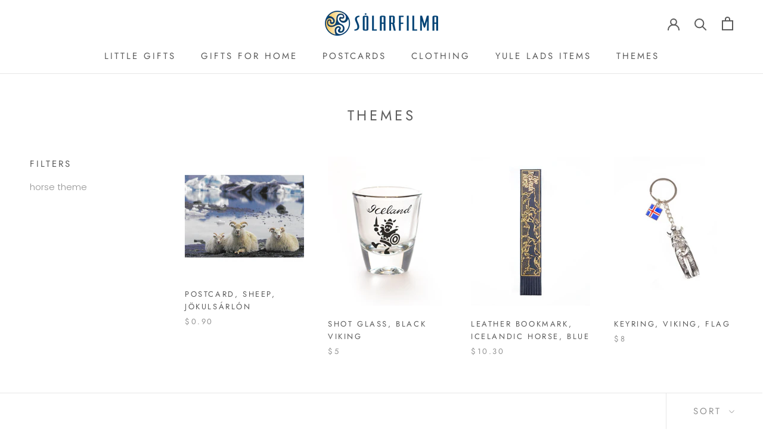

--- FILE ---
content_type: text/html; charset=utf-8
request_url: https://www.sunfilm.is/collections/themes?page=4
body_size: 24859
content:
<!doctype html>

<html class="no-js" lang="en">
  <head>
    <meta charset="utf-8"> 
    <meta http-equiv="X-UA-Compatible" content="IE=edge,chrome=1">
    <meta name="viewport" content="width=device-width, initial-scale=1.0, height=device-height, minimum-scale=1.0, maximum-scale=1.0">
    <meta name="theme-color" content="">

    <title>
      Themes &ndash; Page 4 &ndash; Sunfilm
    </title><link rel="canonical" href="https://www.sunfilm.is/collections/themes?page=4"><link rel="shortcut icon" href="//www.sunfilm.is/cdn/shop/files/sunfilm_fav_96x.png?v=1619413805" type="image/png"><meta property="og:type" content="website">
  <meta property="og:title" content="Themes">
  <meta property="og:image" content="http://www.sunfilm.is/cdn/shop/products/81210_eb3d000f-f290-4530-ba56-dd44708a34ad.jpg?v=1620895714">
  <meta property="og:image:secure_url" content="https://www.sunfilm.is/cdn/shop/products/81210_eb3d000f-f290-4530-ba56-dd44708a34ad.jpg?v=1620895714">
  <meta property="og:image:width" content="600">
  <meta property="og:image:height" content="600"><meta property="og:url" content="https://www.sunfilm.is/collections/themes?page=4">
<meta property="og:site_name" content="Sunfilm"><meta name="twitter:card" content="summary"><meta name="twitter:title" content="Themes">
  <meta name="twitter:description" content="">
  <meta name="twitter:image" content="https://www.sunfilm.is/cdn/shop/products/81210_eb3d000f-f290-4530-ba56-dd44708a34ad_600x600_crop_center.jpg?v=1620895714">
    <style>
  @font-face {
  font-family: Jost;
  font-weight: 400;
  font-style: normal;
  font-display: fallback;
  src: url("//www.sunfilm.is/cdn/fonts/jost/jost_n4.d47a1b6347ce4a4c9f437608011273009d91f2b7.woff2") format("woff2"),
       url("//www.sunfilm.is/cdn/fonts/jost/jost_n4.791c46290e672b3f85c3d1c651ef2efa3819eadd.woff") format("woff");
}

  @font-face {
  font-family: Poppins;
  font-weight: 300;
  font-style: normal;
  font-display: fallback;
  src: url("//www.sunfilm.is/cdn/fonts/poppins/poppins_n3.05f58335c3209cce17da4f1f1ab324ebe2982441.woff2") format("woff2"),
       url("//www.sunfilm.is/cdn/fonts/poppins/poppins_n3.6971368e1f131d2c8ff8e3a44a36b577fdda3ff5.woff") format("woff");
}


  @font-face {
  font-family: Poppins;
  font-weight: 400;
  font-style: normal;
  font-display: fallback;
  src: url("//www.sunfilm.is/cdn/fonts/poppins/poppins_n4.0ba78fa5af9b0e1a374041b3ceaadf0a43b41362.woff2") format("woff2"),
       url("//www.sunfilm.is/cdn/fonts/poppins/poppins_n4.214741a72ff2596839fc9760ee7a770386cf16ca.woff") format("woff");
}

  @font-face {
  font-family: Poppins;
  font-weight: 300;
  font-style: italic;
  font-display: fallback;
  src: url("//www.sunfilm.is/cdn/fonts/poppins/poppins_i3.8536b4423050219f608e17f134fe9ea3b01ed890.woff2") format("woff2"),
       url("//www.sunfilm.is/cdn/fonts/poppins/poppins_i3.0f4433ada196bcabf726ed78f8e37e0995762f7f.woff") format("woff");
}

  @font-face {
  font-family: Poppins;
  font-weight: 400;
  font-style: italic;
  font-display: fallback;
  src: url("//www.sunfilm.is/cdn/fonts/poppins/poppins_i4.846ad1e22474f856bd6b81ba4585a60799a9f5d2.woff2") format("woff2"),
       url("//www.sunfilm.is/cdn/fonts/poppins/poppins_i4.56b43284e8b52fc64c1fd271f289a39e8477e9ec.woff") format("woff");
}


  :root {
    --heading-font-family : Jost, sans-serif;
    --heading-font-weight : 400;
    --heading-font-style  : normal;

    --text-font-family : Poppins, sans-serif;
    --text-font-weight : 300;
    --text-font-style  : normal;

    --base-text-font-size   : 15px;
    --default-text-font-size: 14px;--background          : #ffffff;
    --background-rgb      : 255, 255, 255;
    --light-background    : #ffffff;
    --light-background-rgb: 255, 255, 255;
    --heading-color       : #5c5c5c;
    --text-color          : #5c5c5c;
    --text-color-rgb      : 92, 92, 92;
    --text-color-light    : #939393;
    --text-color-light-rgb: 147, 147, 147;
    --link-color          : #323232;
    --link-color-rgb      : 50, 50, 50;
    --border-color        : #e7e7e7;
    --border-color-rgb    : 231, 231, 231;

    --button-background    : #5c5c5c;
    --button-background-rgb: 92, 92, 92;
    --button-text-color    : #ffffff;

    --header-background       : #ffffff;
    --header-heading-color    : #5c5c5c;
    --header-light-text-color : #939393;
    --header-border-color     : #e7e7e7;

    --footer-background    : #ffffff;
    --footer-text-color    : #939393;
    --footer-heading-color : #5c5c5c;
    --footer-border-color  : #efefef;

    --navigation-background      : #ffffff;
    --navigation-background-rgb  : 255, 255, 255;
    --navigation-text-color      : #5c5c5c;
    --navigation-text-color-light: rgba(92, 92, 92, 0.5);
    --navigation-border-color    : rgba(92, 92, 92, 0.25);

    --newsletter-popup-background     : #ffffff;
    --newsletter-popup-text-color     : #1c1b1b;
    --newsletter-popup-text-color-rgb : 28, 27, 27;

    --secondary-elements-background       : #5c5c5c;
    --secondary-elements-background-rgb   : 92, 92, 92;
    --secondary-elements-text-color       : #ffffff;
    --secondary-elements-text-color-light : rgba(255, 255, 255, 0.5);
    --secondary-elements-border-color     : rgba(255, 255, 255, 0.25);

    --product-sale-price-color    : #f94c43;
    --product-sale-price-color-rgb: 249, 76, 67;

    /* Products */

    --horizontal-spacing-four-products-per-row: 40px;
        --horizontal-spacing-two-products-per-row : 40px;

    --vertical-spacing-four-products-per-row: 60px;
        --vertical-spacing-two-products-per-row : 75px;

    /* Animation */
    --drawer-transition-timing: cubic-bezier(0.645, 0.045, 0.355, 1);
    --header-base-height: 80px; /* We set a default for browsers that do not support CSS variables */

    /* Cursors */
    --cursor-zoom-in-svg    : url(//www.sunfilm.is/cdn/shop/t/10/assets/cursor-zoom-in.svg?v=122378749701556440601618311487);
    --cursor-zoom-in-2x-svg : url(//www.sunfilm.is/cdn/shop/t/10/assets/cursor-zoom-in-2x.svg?v=50835523267676239671618311487);
  }
</style>

<script>
  // IE11 does not have support for CSS variables, so we have to polyfill them
  if (!(((window || {}).CSS || {}).supports && window.CSS.supports('(--a: 0)'))) {
    const script = document.createElement('script');
    script.type = 'text/javascript';
    script.src = 'https://cdn.jsdelivr.net/npm/css-vars-ponyfill@2';
    script.onload = function() {
      cssVars({});
    };

    document.getElementsByTagName('head')[0].appendChild(script);
  }
</script>

    <script>window.performance && window.performance.mark && window.performance.mark('shopify.content_for_header.start');</script><meta id="shopify-digital-wallet" name="shopify-digital-wallet" content="/55925833897/digital_wallets/dialog">
<meta name="shopify-checkout-api-token" content="2dafb7f2156512b7675a0d2b5f632757">
<meta id="in-context-paypal-metadata" data-shop-id="55925833897" data-venmo-supported="false" data-environment="production" data-locale="en_US" data-paypal-v4="true" data-currency="USD">
<link rel="alternate" type="application/atom+xml" title="Feed" href="/collections/themes.atom" />
<link rel="prev" href="/collections/themes?page=3">
<link rel="next" href="/collections/themes?page=5">
<link rel="alternate" type="application/json+oembed" href="https://www.sunfilm.is/collections/themes.oembed?page=4">
<script async="async" src="/checkouts/internal/preloads.js?locale=en-US"></script>
<script id="shopify-features" type="application/json">{"accessToken":"2dafb7f2156512b7675a0d2b5f632757","betas":["rich-media-storefront-analytics"],"domain":"www.sunfilm.is","predictiveSearch":true,"shopId":55925833897,"locale":"en"}</script>
<script>var Shopify = Shopify || {};
Shopify.shop = "sunfilmis.myshopify.com";
Shopify.locale = "en";
Shopify.currency = {"active":"USD","rate":"1.0"};
Shopify.country = "US";
Shopify.theme = {"name":"Prestige","id":121927991465,"schema_name":"Prestige","schema_version":"4.13.0","theme_store_id":855,"role":"main"};
Shopify.theme.handle = "null";
Shopify.theme.style = {"id":null,"handle":null};
Shopify.cdnHost = "www.sunfilm.is/cdn";
Shopify.routes = Shopify.routes || {};
Shopify.routes.root = "/";</script>
<script type="module">!function(o){(o.Shopify=o.Shopify||{}).modules=!0}(window);</script>
<script>!function(o){function n(){var o=[];function n(){o.push(Array.prototype.slice.apply(arguments))}return n.q=o,n}var t=o.Shopify=o.Shopify||{};t.loadFeatures=n(),t.autoloadFeatures=n()}(window);</script>
<script id="shop-js-analytics" type="application/json">{"pageType":"collection"}</script>
<script defer="defer" async type="module" src="//www.sunfilm.is/cdn/shopifycloud/shop-js/modules/v2/client.init-shop-cart-sync_BdyHc3Nr.en.esm.js"></script>
<script defer="defer" async type="module" src="//www.sunfilm.is/cdn/shopifycloud/shop-js/modules/v2/chunk.common_Daul8nwZ.esm.js"></script>
<script type="module">
  await import("//www.sunfilm.is/cdn/shopifycloud/shop-js/modules/v2/client.init-shop-cart-sync_BdyHc3Nr.en.esm.js");
await import("//www.sunfilm.is/cdn/shopifycloud/shop-js/modules/v2/chunk.common_Daul8nwZ.esm.js");

  window.Shopify.SignInWithShop?.initShopCartSync?.({"fedCMEnabled":true,"windoidEnabled":true});

</script>
<script id="__st">var __st={"a":55925833897,"offset":0,"reqid":"dfb16b43-218e-40e2-9b82-cdc64950b3f2-1768974768","pageurl":"www.sunfilm.is\/collections\/themes?page=4","u":"d27a542f39cc","p":"collection","rtyp":"collection","rid":263682916521};</script>
<script>window.ShopifyPaypalV4VisibilityTracking = true;</script>
<script id="captcha-bootstrap">!function(){'use strict';const t='contact',e='account',n='new_comment',o=[[t,t],['blogs',n],['comments',n],[t,'customer']],c=[[e,'customer_login'],[e,'guest_login'],[e,'recover_customer_password'],[e,'create_customer']],r=t=>t.map((([t,e])=>`form[action*='/${t}']:not([data-nocaptcha='true']) input[name='form_type'][value='${e}']`)).join(','),a=t=>()=>t?[...document.querySelectorAll(t)].map((t=>t.form)):[];function s(){const t=[...o],e=r(t);return a(e)}const i='password',u='form_key',d=['recaptcha-v3-token','g-recaptcha-response','h-captcha-response',i],f=()=>{try{return window.sessionStorage}catch{return}},m='__shopify_v',_=t=>t.elements[u];function p(t,e,n=!1){try{const o=window.sessionStorage,c=JSON.parse(o.getItem(e)),{data:r}=function(t){const{data:e,action:n}=t;return t[m]||n?{data:e,action:n}:{data:t,action:n}}(c);for(const[e,n]of Object.entries(r))t.elements[e]&&(t.elements[e].value=n);n&&o.removeItem(e)}catch(o){console.error('form repopulation failed',{error:o})}}const l='form_type',E='cptcha';function T(t){t.dataset[E]=!0}const w=window,h=w.document,L='Shopify',v='ce_forms',y='captcha';let A=!1;((t,e)=>{const n=(g='f06e6c50-85a8-45c8-87d0-21a2b65856fe',I='https://cdn.shopify.com/shopifycloud/storefront-forms-hcaptcha/ce_storefront_forms_captcha_hcaptcha.v1.5.2.iife.js',D={infoText:'Protected by hCaptcha',privacyText:'Privacy',termsText:'Terms'},(t,e,n)=>{const o=w[L][v],c=o.bindForm;if(c)return c(t,g,e,D).then(n);var r;o.q.push([[t,g,e,D],n]),r=I,A||(h.body.append(Object.assign(h.createElement('script'),{id:'captcha-provider',async:!0,src:r})),A=!0)});var g,I,D;w[L]=w[L]||{},w[L][v]=w[L][v]||{},w[L][v].q=[],w[L][y]=w[L][y]||{},w[L][y].protect=function(t,e){n(t,void 0,e),T(t)},Object.freeze(w[L][y]),function(t,e,n,w,h,L){const[v,y,A,g]=function(t,e,n){const i=e?o:[],u=t?c:[],d=[...i,...u],f=r(d),m=r(i),_=r(d.filter((([t,e])=>n.includes(e))));return[a(f),a(m),a(_),s()]}(w,h,L),I=t=>{const e=t.target;return e instanceof HTMLFormElement?e:e&&e.form},D=t=>v().includes(t);t.addEventListener('submit',(t=>{const e=I(t);if(!e)return;const n=D(e)&&!e.dataset.hcaptchaBound&&!e.dataset.recaptchaBound,o=_(e),c=g().includes(e)&&(!o||!o.value);(n||c)&&t.preventDefault(),c&&!n&&(function(t){try{if(!f())return;!function(t){const e=f();if(!e)return;const n=_(t);if(!n)return;const o=n.value;o&&e.removeItem(o)}(t);const e=Array.from(Array(32),(()=>Math.random().toString(36)[2])).join('');!function(t,e){_(t)||t.append(Object.assign(document.createElement('input'),{type:'hidden',name:u})),t.elements[u].value=e}(t,e),function(t,e){const n=f();if(!n)return;const o=[...t.querySelectorAll(`input[type='${i}']`)].map((({name:t})=>t)),c=[...d,...o],r={};for(const[a,s]of new FormData(t).entries())c.includes(a)||(r[a]=s);n.setItem(e,JSON.stringify({[m]:1,action:t.action,data:r}))}(t,e)}catch(e){console.error('failed to persist form',e)}}(e),e.submit())}));const S=(t,e)=>{t&&!t.dataset[E]&&(n(t,e.some((e=>e===t))),T(t))};for(const o of['focusin','change'])t.addEventListener(o,(t=>{const e=I(t);D(e)&&S(e,y())}));const B=e.get('form_key'),M=e.get(l),P=B&&M;t.addEventListener('DOMContentLoaded',(()=>{const t=y();if(P)for(const e of t)e.elements[l].value===M&&p(e,B);[...new Set([...A(),...v().filter((t=>'true'===t.dataset.shopifyCaptcha))])].forEach((e=>S(e,t)))}))}(h,new URLSearchParams(w.location.search),n,t,e,['guest_login'])})(!0,!0)}();</script>
<script integrity="sha256-4kQ18oKyAcykRKYeNunJcIwy7WH5gtpwJnB7kiuLZ1E=" data-source-attribution="shopify.loadfeatures" defer="defer" src="//www.sunfilm.is/cdn/shopifycloud/storefront/assets/storefront/load_feature-a0a9edcb.js" crossorigin="anonymous"></script>
<script data-source-attribution="shopify.dynamic_checkout.dynamic.init">var Shopify=Shopify||{};Shopify.PaymentButton=Shopify.PaymentButton||{isStorefrontPortableWallets:!0,init:function(){window.Shopify.PaymentButton.init=function(){};var t=document.createElement("script");t.src="https://www.sunfilm.is/cdn/shopifycloud/portable-wallets/latest/portable-wallets.en.js",t.type="module",document.head.appendChild(t)}};
</script>
<script data-source-attribution="shopify.dynamic_checkout.buyer_consent">
  function portableWalletsHideBuyerConsent(e){var t=document.getElementById("shopify-buyer-consent"),n=document.getElementById("shopify-subscription-policy-button");t&&n&&(t.classList.add("hidden"),t.setAttribute("aria-hidden","true"),n.removeEventListener("click",e))}function portableWalletsShowBuyerConsent(e){var t=document.getElementById("shopify-buyer-consent"),n=document.getElementById("shopify-subscription-policy-button");t&&n&&(t.classList.remove("hidden"),t.removeAttribute("aria-hidden"),n.addEventListener("click",e))}window.Shopify?.PaymentButton&&(window.Shopify.PaymentButton.hideBuyerConsent=portableWalletsHideBuyerConsent,window.Shopify.PaymentButton.showBuyerConsent=portableWalletsShowBuyerConsent);
</script>
<script data-source-attribution="shopify.dynamic_checkout.cart.bootstrap">document.addEventListener("DOMContentLoaded",(function(){function t(){return document.querySelector("shopify-accelerated-checkout-cart, shopify-accelerated-checkout")}if(t())Shopify.PaymentButton.init();else{new MutationObserver((function(e,n){t()&&(Shopify.PaymentButton.init(),n.disconnect())})).observe(document.body,{childList:!0,subtree:!0})}}));
</script>
<link id="shopify-accelerated-checkout-styles" rel="stylesheet" media="screen" href="https://www.sunfilm.is/cdn/shopifycloud/portable-wallets/latest/accelerated-checkout-backwards-compat.css" crossorigin="anonymous">
<style id="shopify-accelerated-checkout-cart">
        #shopify-buyer-consent {
  margin-top: 1em;
  display: inline-block;
  width: 100%;
}

#shopify-buyer-consent.hidden {
  display: none;
}

#shopify-subscription-policy-button {
  background: none;
  border: none;
  padding: 0;
  text-decoration: underline;
  font-size: inherit;
  cursor: pointer;
}

#shopify-subscription-policy-button::before {
  box-shadow: none;
}

      </style>

<script>window.performance && window.performance.mark && window.performance.mark('shopify.content_for_header.end');</script>

    <link rel="stylesheet" href="//www.sunfilm.is/cdn/shop/t/10/assets/theme.css?v=33384009345405800491618310937">

    <script>// This allows to expose several variables to the global scope, to be used in scripts
      window.theme = {
        pageType: "collection",
        moneyFormat: "${{amount}}",
        moneyWithCurrencyFormat: "${{amount}} USD",
        productImageSize: "natural",
        searchMode: "product,article",
        showPageTransition: false,
        showElementStaggering: true,
        showImageZooming: true
      };

      window.routes = {
        rootUrl: "\/",
        rootUrlWithoutSlash: '',
        cartUrl: "\/cart",
        cartAddUrl: "\/cart\/add",
        cartChangeUrl: "\/cart\/change",
        searchUrl: "\/search",
        productRecommendationsUrl: "\/recommendations\/products"
      };

      window.languages = {
        cartAddNote: "Add Order Note",
        cartEditNote: "Edit Order Note",
        productImageLoadingError: "This image could not be loaded. Please try to reload the page.",
        productFormAddToCart: "Add to cart",
        productFormUnavailable: "Unavailable",
        productFormSoldOut: "Sold Out",
        shippingEstimatorOneResult: "1 option available:",
        shippingEstimatorMoreResults: "{{count}} options available:",
        shippingEstimatorNoResults: "No shipping could be found"
      };

      window.lazySizesConfig = {
        loadHidden: false,
        hFac: 0.5,
        expFactor: 2,
        ricTimeout: 150,
        lazyClass: 'Image--lazyLoad',
        loadingClass: 'Image--lazyLoading',
        loadedClass: 'Image--lazyLoaded'
      };

      document.documentElement.className = document.documentElement.className.replace('no-js', 'js');
      document.documentElement.style.setProperty('--window-height', window.innerHeight + 'px');

      // We do a quick detection of some features (we could use Modernizr but for so little...)
      (function() {
        document.documentElement.className += ((window.CSS && window.CSS.supports('(position: sticky) or (position: -webkit-sticky)')) ? ' supports-sticky' : ' no-supports-sticky');
        document.documentElement.className += (window.matchMedia('(-moz-touch-enabled: 1), (hover: none)')).matches ? ' no-supports-hover' : ' supports-hover';
      }());
    </script>

    <script src="//www.sunfilm.is/cdn/shop/t/10/assets/lazysizes.min.js?v=174358363404432586981618310936" async></script><script src="https://polyfill-fastly.net/v3/polyfill.min.js?unknown=polyfill&features=fetch,Element.prototype.closest,Element.prototype.remove,Element.prototype.classList,Array.prototype.includes,Array.prototype.fill,Object.assign,CustomEvent,IntersectionObserver,IntersectionObserverEntry,URL" defer></script>
    <script src="//www.sunfilm.is/cdn/shop/t/10/assets/libs.min.js?v=26178543184394469741618310936" defer></script>
    <script src="//www.sunfilm.is/cdn/shop/t/10/assets/theme.min.js?v=159976158040161064131618310940" defer></script>
    <script src="//www.sunfilm.is/cdn/shop/t/10/assets/custom.js?v=183944157590872491501618310938" defer></script>

    <script>
      (function () {
        window.onpageshow = function() {
          if (window.theme.showPageTransition) {
            var pageTransition = document.querySelector('.PageTransition');

            if (pageTransition) {
              pageTransition.style.visibility = 'visible';
              pageTransition.style.opacity = '0';
            }
          }

          // When the page is loaded from the cache, we have to reload the cart content
          document.documentElement.dispatchEvent(new CustomEvent('cart:refresh', {
            bubbles: true
          }));
        };
      })();
    </script>

    


  <script type="application/ld+json">
  {
    "@context": "http://schema.org",
    "@type": "BreadcrumbList",
  "itemListElement": [{
      "@type": "ListItem",
      "position": 1,
      "name": "Translation missing: en.general.breadcrumb.home",
      "item": "https://www.sunfilm.is"
    },{
          "@type": "ListItem",
          "position": 2,
          "name": "Themes",
          "item": "https://www.sunfilm.is/collections/themes"
        }]
  }
  </script>

   
<!-- "snippets/pagefly-header.liquid" was not rendered, the associated app was uninstalled -->
 <link href="https://monorail-edge.shopifysvc.com" rel="dns-prefetch">
<script>(function(){if ("sendBeacon" in navigator && "performance" in window) {try {var session_token_from_headers = performance.getEntriesByType('navigation')[0].serverTiming.find(x => x.name == '_s').description;} catch {var session_token_from_headers = undefined;}var session_cookie_matches = document.cookie.match(/_shopify_s=([^;]*)/);var session_token_from_cookie = session_cookie_matches && session_cookie_matches.length === 2 ? session_cookie_matches[1] : "";var session_token = session_token_from_headers || session_token_from_cookie || "";function handle_abandonment_event(e) {var entries = performance.getEntries().filter(function(entry) {return /monorail-edge.shopifysvc.com/.test(entry.name);});if (!window.abandonment_tracked && entries.length === 0) {window.abandonment_tracked = true;var currentMs = Date.now();var navigation_start = performance.timing.navigationStart;var payload = {shop_id: 55925833897,url: window.location.href,navigation_start,duration: currentMs - navigation_start,session_token,page_type: "collection"};window.navigator.sendBeacon("https://monorail-edge.shopifysvc.com/v1/produce", JSON.stringify({schema_id: "online_store_buyer_site_abandonment/1.1",payload: payload,metadata: {event_created_at_ms: currentMs,event_sent_at_ms: currentMs}}));}}window.addEventListener('pagehide', handle_abandonment_event);}}());</script>
<script id="web-pixels-manager-setup">(function e(e,d,r,n,o){if(void 0===o&&(o={}),!Boolean(null===(a=null===(i=window.Shopify)||void 0===i?void 0:i.analytics)||void 0===a?void 0:a.replayQueue)){var i,a;window.Shopify=window.Shopify||{};var t=window.Shopify;t.analytics=t.analytics||{};var s=t.analytics;s.replayQueue=[],s.publish=function(e,d,r){return s.replayQueue.push([e,d,r]),!0};try{self.performance.mark("wpm:start")}catch(e){}var l=function(){var e={modern:/Edge?\/(1{2}[4-9]|1[2-9]\d|[2-9]\d{2}|\d{4,})\.\d+(\.\d+|)|Firefox\/(1{2}[4-9]|1[2-9]\d|[2-9]\d{2}|\d{4,})\.\d+(\.\d+|)|Chrom(ium|e)\/(9{2}|\d{3,})\.\d+(\.\d+|)|(Maci|X1{2}).+ Version\/(15\.\d+|(1[6-9]|[2-9]\d|\d{3,})\.\d+)([,.]\d+|)( \(\w+\)|)( Mobile\/\w+|) Safari\/|Chrome.+OPR\/(9{2}|\d{3,})\.\d+\.\d+|(CPU[ +]OS|iPhone[ +]OS|CPU[ +]iPhone|CPU IPhone OS|CPU iPad OS)[ +]+(15[._]\d+|(1[6-9]|[2-9]\d|\d{3,})[._]\d+)([._]\d+|)|Android:?[ /-](13[3-9]|1[4-9]\d|[2-9]\d{2}|\d{4,})(\.\d+|)(\.\d+|)|Android.+Firefox\/(13[5-9]|1[4-9]\d|[2-9]\d{2}|\d{4,})\.\d+(\.\d+|)|Android.+Chrom(ium|e)\/(13[3-9]|1[4-9]\d|[2-9]\d{2}|\d{4,})\.\d+(\.\d+|)|SamsungBrowser\/([2-9]\d|\d{3,})\.\d+/,legacy:/Edge?\/(1[6-9]|[2-9]\d|\d{3,})\.\d+(\.\d+|)|Firefox\/(5[4-9]|[6-9]\d|\d{3,})\.\d+(\.\d+|)|Chrom(ium|e)\/(5[1-9]|[6-9]\d|\d{3,})\.\d+(\.\d+|)([\d.]+$|.*Safari\/(?![\d.]+ Edge\/[\d.]+$))|(Maci|X1{2}).+ Version\/(10\.\d+|(1[1-9]|[2-9]\d|\d{3,})\.\d+)([,.]\d+|)( \(\w+\)|)( Mobile\/\w+|) Safari\/|Chrome.+OPR\/(3[89]|[4-9]\d|\d{3,})\.\d+\.\d+|(CPU[ +]OS|iPhone[ +]OS|CPU[ +]iPhone|CPU IPhone OS|CPU iPad OS)[ +]+(10[._]\d+|(1[1-9]|[2-9]\d|\d{3,})[._]\d+)([._]\d+|)|Android:?[ /-](13[3-9]|1[4-9]\d|[2-9]\d{2}|\d{4,})(\.\d+|)(\.\d+|)|Mobile Safari.+OPR\/([89]\d|\d{3,})\.\d+\.\d+|Android.+Firefox\/(13[5-9]|1[4-9]\d|[2-9]\d{2}|\d{4,})\.\d+(\.\d+|)|Android.+Chrom(ium|e)\/(13[3-9]|1[4-9]\d|[2-9]\d{2}|\d{4,})\.\d+(\.\d+|)|Android.+(UC? ?Browser|UCWEB|U3)[ /]?(15\.([5-9]|\d{2,})|(1[6-9]|[2-9]\d|\d{3,})\.\d+)\.\d+|SamsungBrowser\/(5\.\d+|([6-9]|\d{2,})\.\d+)|Android.+MQ{2}Browser\/(14(\.(9|\d{2,})|)|(1[5-9]|[2-9]\d|\d{3,})(\.\d+|))(\.\d+|)|K[Aa][Ii]OS\/(3\.\d+|([4-9]|\d{2,})\.\d+)(\.\d+|)/},d=e.modern,r=e.legacy,n=navigator.userAgent;return n.match(d)?"modern":n.match(r)?"legacy":"unknown"}(),u="modern"===l?"modern":"legacy",c=(null!=n?n:{modern:"",legacy:""})[u],f=function(e){return[e.baseUrl,"/wpm","/b",e.hashVersion,"modern"===e.buildTarget?"m":"l",".js"].join("")}({baseUrl:d,hashVersion:r,buildTarget:u}),m=function(e){var d=e.version,r=e.bundleTarget,n=e.surface,o=e.pageUrl,i=e.monorailEndpoint;return{emit:function(e){var a=e.status,t=e.errorMsg,s=(new Date).getTime(),l=JSON.stringify({metadata:{event_sent_at_ms:s},events:[{schema_id:"web_pixels_manager_load/3.1",payload:{version:d,bundle_target:r,page_url:o,status:a,surface:n,error_msg:t},metadata:{event_created_at_ms:s}}]});if(!i)return console&&console.warn&&console.warn("[Web Pixels Manager] No Monorail endpoint provided, skipping logging."),!1;try{return self.navigator.sendBeacon.bind(self.navigator)(i,l)}catch(e){}var u=new XMLHttpRequest;try{return u.open("POST",i,!0),u.setRequestHeader("Content-Type","text/plain"),u.send(l),!0}catch(e){return console&&console.warn&&console.warn("[Web Pixels Manager] Got an unhandled error while logging to Monorail."),!1}}}}({version:r,bundleTarget:l,surface:e.surface,pageUrl:self.location.href,monorailEndpoint:e.monorailEndpoint});try{o.browserTarget=l,function(e){var d=e.src,r=e.async,n=void 0===r||r,o=e.onload,i=e.onerror,a=e.sri,t=e.scriptDataAttributes,s=void 0===t?{}:t,l=document.createElement("script"),u=document.querySelector("head"),c=document.querySelector("body");if(l.async=n,l.src=d,a&&(l.integrity=a,l.crossOrigin="anonymous"),s)for(var f in s)if(Object.prototype.hasOwnProperty.call(s,f))try{l.dataset[f]=s[f]}catch(e){}if(o&&l.addEventListener("load",o),i&&l.addEventListener("error",i),u)u.appendChild(l);else{if(!c)throw new Error("Did not find a head or body element to append the script");c.appendChild(l)}}({src:f,async:!0,onload:function(){if(!function(){var e,d;return Boolean(null===(d=null===(e=window.Shopify)||void 0===e?void 0:e.analytics)||void 0===d?void 0:d.initialized)}()){var d=window.webPixelsManager.init(e)||void 0;if(d){var r=window.Shopify.analytics;r.replayQueue.forEach((function(e){var r=e[0],n=e[1],o=e[2];d.publishCustomEvent(r,n,o)})),r.replayQueue=[],r.publish=d.publishCustomEvent,r.visitor=d.visitor,r.initialized=!0}}},onerror:function(){return m.emit({status:"failed",errorMsg:"".concat(f," has failed to load")})},sri:function(e){var d=/^sha384-[A-Za-z0-9+/=]+$/;return"string"==typeof e&&d.test(e)}(c)?c:"",scriptDataAttributes:o}),m.emit({status:"loading"})}catch(e){m.emit({status:"failed",errorMsg:(null==e?void 0:e.message)||"Unknown error"})}}})({shopId: 55925833897,storefrontBaseUrl: "https://www.sunfilm.is",extensionsBaseUrl: "https://extensions.shopifycdn.com/cdn/shopifycloud/web-pixels-manager",monorailEndpoint: "https://monorail-edge.shopifysvc.com/unstable/produce_batch",surface: "storefront-renderer",enabledBetaFlags: ["2dca8a86"],webPixelsConfigList: [{"id":"shopify-app-pixel","configuration":"{}","eventPayloadVersion":"v1","runtimeContext":"STRICT","scriptVersion":"0450","apiClientId":"shopify-pixel","type":"APP","privacyPurposes":["ANALYTICS","MARKETING"]},{"id":"shopify-custom-pixel","eventPayloadVersion":"v1","runtimeContext":"LAX","scriptVersion":"0450","apiClientId":"shopify-pixel","type":"CUSTOM","privacyPurposes":["ANALYTICS","MARKETING"]}],isMerchantRequest: false,initData: {"shop":{"name":"Sunfilm","paymentSettings":{"currencyCode":"USD"},"myshopifyDomain":"sunfilmis.myshopify.com","countryCode":"IS","storefrontUrl":"https:\/\/www.sunfilm.is"},"customer":null,"cart":null,"checkout":null,"productVariants":[],"purchasingCompany":null},},"https://www.sunfilm.is/cdn","fcfee988w5aeb613cpc8e4bc33m6693e112",{"modern":"","legacy":""},{"shopId":"55925833897","storefrontBaseUrl":"https:\/\/www.sunfilm.is","extensionBaseUrl":"https:\/\/extensions.shopifycdn.com\/cdn\/shopifycloud\/web-pixels-manager","surface":"storefront-renderer","enabledBetaFlags":"[\"2dca8a86\"]","isMerchantRequest":"false","hashVersion":"fcfee988w5aeb613cpc8e4bc33m6693e112","publish":"custom","events":"[[\"page_viewed\",{}],[\"collection_viewed\",{\"collection\":{\"id\":\"263682916521\",\"title\":\"Themes\",\"productVariants\":[{\"price\":{\"amount\":0.9,\"currencyCode\":\"USD\"},\"product\":{\"title\":\"Postcard, Sheep, Jökulsárlón\",\"vendor\":\"sunfilm\",\"id\":\"6648104583337\",\"untranslatedTitle\":\"Postcard, Sheep, Jökulsárlón\",\"url\":\"\/products\/postcard-sheep-jokulsarlon\",\"type\":\"\"},\"id\":\"39578981695657\",\"image\":{\"src\":\"\/\/www.sunfilm.is\/cdn\/shop\/products\/81210_eb3d000f-f290-4530-ba56-dd44708a34ad.jpg?v=1620895714\"},\"sku\":\"81210\",\"title\":\"Default Title\",\"untranslatedTitle\":\"Default Title\"},{\"price\":{\"amount\":5.0,\"currencyCode\":\"USD\"},\"product\":{\"title\":\"Shot glass, Black Viking\",\"vendor\":\"sunfilm\",\"id\":\"6648089018537\",\"untranslatedTitle\":\"Shot glass, Black Viking\",\"url\":\"\/products\/shot-glass-black-viking\",\"type\":\"\"},\"id\":\"39578933362857\",\"image\":{\"src\":\"\/\/www.sunfilm.is\/cdn\/shop\/products\/601113.jpg?v=1617252915\"},\"sku\":\"601113\",\"title\":\"Default Title\",\"untranslatedTitle\":\"Default Title\"},{\"price\":{\"amount\":10.3,\"currencyCode\":\"USD\"},\"product\":{\"title\":\"Leather Bookmark, Icelandic Horse, blue\",\"vendor\":\"sunfilm\",\"id\":\"6648086954153\",\"untranslatedTitle\":\"Leather Bookmark, Icelandic Horse, blue\",\"url\":\"\/products\/leather-bookmark-icelandic-horse-blue\",\"type\":\"\"},\"id\":\"39578926940329\",\"image\":{\"src\":\"\/\/www.sunfilm.is\/cdn\/shop\/products\/160337.jpg?v=1617252663\"},\"sku\":\"160337\",\"title\":\"Default Title\",\"untranslatedTitle\":\"Default Title\"},{\"price\":{\"amount\":8.0,\"currencyCode\":\"USD\"},\"product\":{\"title\":\"Keyring, Viking, Flag\",\"vendor\":\"sunfilm\",\"id\":\"6648080269481\",\"untranslatedTitle\":\"Keyring, Viking, Flag\",\"url\":\"\/products\/keyring-viking-flag\",\"type\":\"\"},\"id\":\"39578902921385\",\"image\":{\"src\":\"\/\/www.sunfilm.is\/cdn\/shop\/products\/304014_1.jpg?v=1617251913\"},\"sku\":\"304014\",\"title\":\"Default Title\",\"untranslatedTitle\":\"Default Title\"},{\"price\":{\"amount\":3.7,\"currencyCode\":\"USD\"},\"product\":{\"title\":\"Iron On Badge, Puffin\",\"vendor\":\"sunfilm\",\"id\":\"6648074797225\",\"untranslatedTitle\":\"Iron On Badge, Puffin\",\"url\":\"\/products\/iron-on-badge-puffin\",\"type\":\"\"},\"id\":\"39578878312617\",\"image\":{\"src\":\"\/\/www.sunfilm.is\/cdn\/shop\/products\/135311.jpg?v=1617251403\"},\"sku\":\"135311\",\"title\":\"Default Title\",\"untranslatedTitle\":\"Default Title\"},{\"price\":{\"amount\":3.7,\"currencyCode\":\"USD\"},\"product\":{\"title\":\"Iron On Badge, Horsehead\",\"vendor\":\"sunfilm\",\"id\":\"6648074109097\",\"untranslatedTitle\":\"Iron On Badge, Horsehead\",\"url\":\"\/products\/iron-on-badge-horsehead\",\"type\":\"\"},\"id\":\"39578876051625\",\"image\":{\"src\":\"\/\/www.sunfilm.is\/cdn\/shop\/products\/135335.jpg?v=1617251338\"},\"sku\":\"135335\",\"title\":\"Default Title\",\"untranslatedTitle\":\"Default Title\"},{\"price\":{\"amount\":10.0,\"currencyCode\":\"USD\"},\"product\":{\"title\":\"Necklace, Imitation Cloisonne, 'Good Business'\",\"vendor\":\"sunfilm\",\"id\":\"6648070504617\",\"untranslatedTitle\":\"Necklace, Imitation Cloisonne, 'Good Business'\",\"url\":\"\/products\/necklace-imitation-cloisonne-good-business\",\"type\":\"\"},\"id\":\"39578861338793\",\"image\":{\"src\":\"\/\/www.sunfilm.is\/cdn\/shop\/products\/125220.jpg?v=1617250932\"},\"sku\":\"125220\",\"title\":\"Default Title\",\"untranslatedTitle\":\"Default Title\"},{\"price\":{\"amount\":5.65,\"currencyCode\":\"USD\"},\"product\":{\"title\":\"Rune Necklace, Insight\",\"vendor\":\"sunfilm\",\"id\":\"6648069456041\",\"untranslatedTitle\":\"Rune Necklace, Insight\",\"url\":\"\/products\/rune-necklace-insight\",\"type\":\"\"},\"id\":\"39578855932073\",\"image\":{\"src\":\"\/\/www.sunfilm.is\/cdn\/shop\/products\/120164.jpg?v=1617250817\"},\"sku\":\"120164\",\"title\":\"Default Title\",\"untranslatedTitle\":\"Default Title\"},{\"price\":{\"amount\":5.65,\"currencyCode\":\"USD\"},\"product\":{\"title\":\"Rune Necklace, Possessions\",\"vendor\":\"sunfilm\",\"id\":\"6648068309161\",\"untranslatedTitle\":\"Rune Necklace, Possessions\",\"url\":\"\/products\/rune-necklace-possessions\",\"type\":\"\"},\"id\":\"39578848526505\",\"image\":{\"src\":\"\/\/www.sunfilm.is\/cdn\/shop\/products\/120010.jpg?v=1617250701\"},\"sku\":\"120010\",\"title\":\"Default Title\",\"untranslatedTitle\":\"Default Title\"},{\"price\":{\"amount\":5.3,\"currencyCode\":\"USD\"},\"product\":{\"title\":\"Bronze effect finish, Thor figurine\",\"vendor\":\"sunfilm\",\"id\":\"6648067489961\",\"untranslatedTitle\":\"Bronze effect finish, Thor figurine\",\"url\":\"\/products\/bronze-effect-finish-thor-figurine\",\"type\":\"\"},\"id\":\"39578843578537\",\"image\":{\"src\":\"\/\/www.sunfilm.is\/cdn\/shop\/products\/405162.jpg?v=1617250633\"},\"sku\":\"405162\",\"title\":\"Default Title\",\"untranslatedTitle\":\"Default Title\"},{\"price\":{\"amount\":6.8,\"currencyCode\":\"USD\"},\"product\":{\"title\":\"Sticker, Horse\",\"vendor\":\"sunfilm\",\"id\":\"6648233656489\",\"untranslatedTitle\":\"Sticker, Horse\",\"url\":\"\/products\/sticker-horse\",\"type\":\"\"},\"id\":\"39579403780265\",\"image\":{\"src\":\"\/\/www.sunfilm.is\/cdn\/shop\/products\/132334.jpg?v=1617261277\"},\"sku\":\"132334\",\"title\":\"Default Title\",\"untranslatedTitle\":\"Default Title\"},{\"price\":{\"amount\":6.8,\"currencyCode\":\"USD\"},\"product\":{\"title\":\"Troll Philosopher C\",\"vendor\":\"sunfilm\",\"id\":\"6648232444073\",\"untranslatedTitle\":\"Troll Philosopher C\",\"url\":\"\/products\/troll-philosopher-c\",\"type\":\"\"},\"id\":\"39579398996137\",\"image\":{\"src\":\"\/\/www.sunfilm.is\/cdn\/shop\/products\/521206c.jpg?v=1617261234\"},\"sku\":\"521209\",\"title\":\"Default Title\",\"untranslatedTitle\":\"Default Title\"},{\"price\":{\"amount\":12.8,\"currencyCode\":\"USD\"},\"product\":{\"title\":\"Vikingship, Party\",\"vendor\":\"sunfilm\",\"id\":\"6648229396649\",\"untranslatedTitle\":\"Vikingship, Party\",\"url\":\"\/products\/vikingship-party\",\"type\":\"\"},\"id\":\"39579386544297\",\"image\":{\"src\":\"\/\/www.sunfilm.is\/cdn\/shop\/products\/503042.jpg?v=1617261094\"},\"sku\":\"503042\",\"title\":\"Default Title\",\"untranslatedTitle\":\"Default Title\"},{\"price\":{\"amount\":9.0,\"currencyCode\":\"USD\"},\"product\":{\"title\":\"Wristband, Víkingur\",\"vendor\":\"sunfilm\",\"id\":\"6648228413609\",\"untranslatedTitle\":\"Wristband, Víkingur\",\"url\":\"\/products\/wristband-vikingur\",\"type\":\"\"},\"id\":\"39579384381609\",\"image\":{\"src\":\"\/\/www.sunfilm.is\/cdn\/shop\/products\/131184.jpg?v=1617261034\"},\"sku\":\"131184\",\"title\":\"Default Title\",\"untranslatedTitle\":\"Default Title\"},{\"price\":{\"amount\":3.7,\"currencyCode\":\"USD\"},\"product\":{\"title\":\"Woven Badge, Northern Lights\",\"vendor\":\"sunfilm\",\"id\":\"6648228020393\",\"untranslatedTitle\":\"Woven Badge, Northern Lights\",\"url\":\"\/products\/woven-badge-northern-lights\",\"type\":\"\"},\"id\":\"39579384185001\",\"image\":{\"src\":\"\/\/www.sunfilm.is\/cdn\/shop\/products\/135366.jpg?v=1617261012\"},\"sku\":\"135366\",\"title\":\"Default Title\",\"untranslatedTitle\":\"Default Title\"},{\"price\":{\"amount\":9.0,\"currencyCode\":\"USD\"},\"product\":{\"title\":\"Necklace, Leather, Love Symbol\",\"vendor\":\"sunfilm\",\"id\":\"6648219631785\",\"untranslatedTitle\":\"Necklace, Leather, Love Symbol\",\"url\":\"\/products\/necklace-leather-love-symbol\",\"type\":\"\"},\"id\":\"39579367768233\",\"image\":{\"src\":\"\/\/www.sunfilm.is\/cdn\/shop\/products\/127057.jpg?v=1617260520\"},\"sku\":\"127057\",\"title\":\"30\",\"untranslatedTitle\":\"30\"},{\"price\":{\"amount\":18.0,\"currencyCode\":\"USD\"},\"product\":{\"title\":\"Beer mug, Dragons\",\"vendor\":\"sunfilm\",\"id\":\"6648217862313\",\"untranslatedTitle\":\"Beer mug, Dragons\",\"url\":\"\/products\/beer-mug-dragons\",\"type\":\"\"},\"id\":\"39579362492585\",\"image\":{\"src\":\"\/\/www.sunfilm.is\/cdn\/shop\/products\/612041.jpg?v=1617260428\"},\"sku\":\"612041\",\"title\":\"Default Title\",\"untranslatedTitle\":\"Default Title\"},{\"price\":{\"amount\":18.0,\"currencyCode\":\"USD\"},\"product\":{\"title\":\"Soft Toy, Puffin with rattle sound\",\"vendor\":\"sunfilm\",\"id\":\"6648197021865\",\"untranslatedTitle\":\"Soft Toy, Puffin with rattle sound\",\"url\":\"\/products\/soft-toy-puffin-with-rattle-sound\",\"type\":\"\"},\"id\":\"39579262517417\",\"image\":{\"src\":\"\/\/www.sunfilm.is\/cdn\/shop\/products\/480077_2.jpg?v=1617259380\"},\"sku\":\"480053\",\"title\":\"Default Title\",\"untranslatedTitle\":\"Default Title\"},{\"price\":{\"amount\":3.2,\"currencyCode\":\"USD\"},\"product\":{\"title\":\"Pencil with Puffin Eraser\",\"vendor\":\"sunfilm\",\"id\":\"6648196759721\",\"untranslatedTitle\":\"Pencil with Puffin Eraser\",\"url\":\"\/products\/pencil-with-puffin-eraser\",\"type\":\"\"},\"id\":\"39579261305001\",\"image\":{\"src\":\"\/\/www.sunfilm.is\/cdn\/shop\/products\/428017.jpg?v=1617259367\"},\"sku\":\"428017\",\"title\":\"Default Title\",\"untranslatedTitle\":\"Default Title\"},{\"price\":{\"amount\":3.0,\"currencyCode\":\"USD\"},\"product\":{\"title\":\"Sticker, Whale\",\"vendor\":\"sunfilm\",\"id\":\"6648183292073\",\"untranslatedTitle\":\"Sticker, Whale\",\"url\":\"\/products\/sticker-whale\",\"type\":\"\"},\"id\":\"39579230044329\",\"image\":{\"src\":\"\/\/www.sunfilm.is\/cdn\/shop\/products\/132341.jpg?v=1617258645\"},\"sku\":\"132341\",\"title\":\"Default Title\",\"untranslatedTitle\":\"Default Title\"},{\"price\":{\"amount\":6.0,\"currencyCode\":\"USD\"},\"product\":{\"title\":\"Resin Viking w-Hair, sword up\",\"vendor\":\"sunfilm\",\"id\":\"6648128307369\",\"untranslatedTitle\":\"Resin Viking w-Hair, sword up\",\"url\":\"\/products\/resin-viking-w-hair-sword-up-1\",\"type\":\"\"},\"id\":\"39579056963753\",\"image\":{\"src\":\"\/\/www.sunfilm.is\/cdn\/shop\/products\/501017c.jpg?v=1617255896\"},\"sku\":\"501019\",\"title\":\"Default Title\",\"untranslatedTitle\":\"Default Title\"},{\"price\":{\"amount\":10.5,\"currencyCode\":\"USD\"},\"product\":{\"title\":\"Resin Puffin standing\",\"vendor\":\"sunfilm\",\"id\":\"6648125128873\",\"untranslatedTitle\":\"Resin Puffin standing\",\"url\":\"\/products\/resin-puffin-standing\",\"type\":\"\"},\"id\":\"39579048837289\",\"image\":{\"src\":\"\/\/www.sunfilm.is\/cdn\/shop\/products\/540030.jpg?v=1617255661\"},\"sku\":\"540030\",\"title\":\"Default Title\",\"untranslatedTitle\":\"Default Title\"},{\"price\":{\"amount\":10.5,\"currencyCode\":\"USD\"},\"product\":{\"title\":\"Resin figurine, Puffin with text\",\"vendor\":\"sunfilm\",\"id\":\"6648124997801\",\"untranslatedTitle\":\"Resin figurine, Puffin with text\",\"url\":\"\/products\/resin-figurine-puffin-with-text\",\"type\":\"\"},\"id\":\"39579048116393\",\"image\":{\"src\":\"\/\/www.sunfilm.is\/cdn\/shop\/products\/540023.jpg?v=1617255650\"},\"sku\":\"540023\",\"title\":\"Default Title\",\"untranslatedTitle\":\"Default Title\"},{\"price\":{\"amount\":0.9,\"currencyCode\":\"USD\"},\"product\":{\"title\":\"Postcard, Northern Lights over Thingvellir\",\"vendor\":\"sunfilm\",\"id\":\"6648101044393\",\"untranslatedTitle\":\"Postcard, Northern Lights over Thingvellir\",\"url\":\"\/products\/postcard-northern-lights-over-thingvellir\",\"type\":\"\"},\"id\":\"39578967310505\",\"image\":{\"src\":\"\/\/www.sunfilm.is\/cdn\/shop\/products\/81130_39a976de-3353-47e5-baf2-fb9caff021c6.jpg?v=1620895658\"},\"sku\":\"81130\",\"title\":\"Default Title\",\"untranslatedTitle\":\"Default Title\"},{\"price\":{\"amount\":8.0,\"currencyCode\":\"USD\"},\"product\":{\"title\":\"Keyring, 2 Magic symbols\",\"vendor\":\"sunfilm\",\"id\":\"6648079843497\",\"untranslatedTitle\":\"Keyring, 2 Magic symbols\",\"url\":\"\/products\/keyring-2-magic-symbols\",\"type\":\"\"},\"id\":\"39578902495401\",\"image\":{\"src\":\"\/\/www.sunfilm.is\/cdn\/shop\/products\/301204.jpg?v=1617251859\"},\"sku\":\"301204\",\"title\":\"Default Title\",\"untranslatedTitle\":\"Default Title\"},{\"price\":{\"amount\":6.8,\"currencyCode\":\"USD\"},\"product\":{\"title\":\"Troll Philospher hands to\",\"vendor\":\"sunfilm\",\"id\":\"6648232247465\",\"untranslatedTitle\":\"Troll Philospher hands to\",\"url\":\"\/products\/troll-philospher-b\",\"type\":\"\"},\"id\":\"39579398045865\",\"image\":{\"src\":\"\/\/www.sunfilm.is\/cdn\/shop\/products\/521206b.jpg?v=1617261227\"},\"sku\":\"521208\",\"title\":\"Default Title\",\"untranslatedTitle\":\"Default Title\"},{\"price\":{\"amount\":9.0,\"currencyCode\":\"USD\"},\"product\":{\"title\":\"Wristband, Hrafn\",\"vendor\":\"sunfilm\",\"id\":\"6648228249769\",\"untranslatedTitle\":\"Wristband, Hrafn\",\"url\":\"\/products\/wristband-hrafn\",\"type\":\"\"},\"id\":\"39579384283305\",\"image\":{\"src\":\"\/\/www.sunfilm.is\/cdn\/shop\/products\/131177.jpg?v=1617261027\"},\"sku\":\"131177\",\"title\":\"Default Title\",\"untranslatedTitle\":\"Default Title\"},{\"price\":{\"amount\":12.8,\"currencyCode\":\"USD\"},\"product\":{\"title\":\"Resin Vikingship, man and woman\",\"vendor\":\"sunfilm\",\"id\":\"6648212684969\",\"untranslatedTitle\":\"Resin Vikingship, man and woman\",\"url\":\"\/products\/resin-vikingship-man-and-woman\",\"type\":\"\"},\"id\":\"39579348500649\",\"image\":{\"src\":\"\/\/www.sunfilm.is\/cdn\/shop\/products\/503035.jpg?v=1617260122\"},\"sku\":\"503035\",\"title\":\"Default Title\",\"untranslatedTitle\":\"Default Title\"}]}}]]"});</script><script>
  window.ShopifyAnalytics = window.ShopifyAnalytics || {};
  window.ShopifyAnalytics.meta = window.ShopifyAnalytics.meta || {};
  window.ShopifyAnalytics.meta.currency = 'USD';
  var meta = {"products":[{"id":6648104583337,"gid":"gid:\/\/shopify\/Product\/6648104583337","vendor":"sunfilm","type":"","handle":"postcard-sheep-jokulsarlon","variants":[{"id":39578981695657,"price":90,"name":"Postcard, Sheep, Jökulsárlón","public_title":null,"sku":"81210"}],"remote":false},{"id":6648089018537,"gid":"gid:\/\/shopify\/Product\/6648089018537","vendor":"sunfilm","type":"","handle":"shot-glass-black-viking","variants":[{"id":39578933362857,"price":500,"name":"Shot glass, Black Viking","public_title":null,"sku":"601113"}],"remote":false},{"id":6648086954153,"gid":"gid:\/\/shopify\/Product\/6648086954153","vendor":"sunfilm","type":"","handle":"leather-bookmark-icelandic-horse-blue","variants":[{"id":39578926940329,"price":1030,"name":"Leather Bookmark, Icelandic Horse, blue","public_title":null,"sku":"160337"}],"remote":false},{"id":6648080269481,"gid":"gid:\/\/shopify\/Product\/6648080269481","vendor":"sunfilm","type":"","handle":"keyring-viking-flag","variants":[{"id":39578902921385,"price":800,"name":"Keyring, Viking, Flag","public_title":null,"sku":"304014"}],"remote":false},{"id":6648074797225,"gid":"gid:\/\/shopify\/Product\/6648074797225","vendor":"sunfilm","type":"","handle":"iron-on-badge-puffin","variants":[{"id":39578878312617,"price":370,"name":"Iron On Badge, Puffin","public_title":null,"sku":"135311"}],"remote":false},{"id":6648074109097,"gid":"gid:\/\/shopify\/Product\/6648074109097","vendor":"sunfilm","type":"","handle":"iron-on-badge-horsehead","variants":[{"id":39578876051625,"price":370,"name":"Iron On Badge, Horsehead","public_title":null,"sku":"135335"}],"remote":false},{"id":6648070504617,"gid":"gid:\/\/shopify\/Product\/6648070504617","vendor":"sunfilm","type":"","handle":"necklace-imitation-cloisonne-good-business","variants":[{"id":39578861338793,"price":1000,"name":"Necklace, Imitation Cloisonne, 'Good Business'","public_title":null,"sku":"125220"}],"remote":false},{"id":6648069456041,"gid":"gid:\/\/shopify\/Product\/6648069456041","vendor":"sunfilm","type":"","handle":"rune-necklace-insight","variants":[{"id":39578855932073,"price":565,"name":"Rune Necklace, Insight","public_title":null,"sku":"120164"}],"remote":false},{"id":6648068309161,"gid":"gid:\/\/shopify\/Product\/6648068309161","vendor":"sunfilm","type":"","handle":"rune-necklace-possessions","variants":[{"id":39578848526505,"price":565,"name":"Rune Necklace, Possessions","public_title":null,"sku":"120010"}],"remote":false},{"id":6648067489961,"gid":"gid:\/\/shopify\/Product\/6648067489961","vendor":"sunfilm","type":"","handle":"bronze-effect-finish-thor-figurine","variants":[{"id":39578843578537,"price":530,"name":"Bronze effect finish, Thor figurine","public_title":null,"sku":"405162"}],"remote":false},{"id":6648233656489,"gid":"gid:\/\/shopify\/Product\/6648233656489","vendor":"sunfilm","type":"","handle":"sticker-horse","variants":[{"id":39579403780265,"price":680,"name":"Sticker, Horse","public_title":null,"sku":"132334"}],"remote":false},{"id":6648232444073,"gid":"gid:\/\/shopify\/Product\/6648232444073","vendor":"sunfilm","type":"","handle":"troll-philosopher-c","variants":[{"id":39579398996137,"price":680,"name":"Troll Philosopher C","public_title":null,"sku":"521209"}],"remote":false},{"id":6648229396649,"gid":"gid:\/\/shopify\/Product\/6648229396649","vendor":"sunfilm","type":"","handle":"vikingship-party","variants":[{"id":39579386544297,"price":1280,"name":"Vikingship, Party","public_title":null,"sku":"503042"}],"remote":false},{"id":6648228413609,"gid":"gid:\/\/shopify\/Product\/6648228413609","vendor":"sunfilm","type":"","handle":"wristband-vikingur","variants":[{"id":39579384381609,"price":900,"name":"Wristband, Víkingur","public_title":null,"sku":"131184"}],"remote":false},{"id":6648228020393,"gid":"gid:\/\/shopify\/Product\/6648228020393","vendor":"sunfilm","type":"","handle":"woven-badge-northern-lights","variants":[{"id":39579384185001,"price":370,"name":"Woven Badge, Northern Lights","public_title":null,"sku":"135366"}],"remote":false},{"id":6648219631785,"gid":"gid:\/\/shopify\/Product\/6648219631785","vendor":"sunfilm","type":"","handle":"necklace-leather-love-symbol","variants":[{"id":39579367768233,"price":900,"name":"Necklace, Leather, Love Symbol - 30","public_title":"30","sku":"127057"},{"id":39579367801001,"price":119500,"name":"Necklace, Leather, Love Symbol - 32","public_title":"32","sku":"127057"}],"remote":false},{"id":6648217862313,"gid":"gid:\/\/shopify\/Product\/6648217862313","vendor":"sunfilm","type":"","handle":"beer-mug-dragons","variants":[{"id":39579362492585,"price":1800,"name":"Beer mug, Dragons","public_title":null,"sku":"612041"}],"remote":false},{"id":6648197021865,"gid":"gid:\/\/shopify\/Product\/6648197021865","vendor":"sunfilm","type":"","handle":"soft-toy-puffin-with-rattle-sound","variants":[{"id":39579262517417,"price":1800,"name":"Soft Toy, Puffin with rattle sound","public_title":null,"sku":"480053"}],"remote":false},{"id":6648196759721,"gid":"gid:\/\/shopify\/Product\/6648196759721","vendor":"sunfilm","type":"","handle":"pencil-with-puffin-eraser","variants":[{"id":39579261305001,"price":320,"name":"Pencil with Puffin Eraser","public_title":null,"sku":"428017"}],"remote":false},{"id":6648183292073,"gid":"gid:\/\/shopify\/Product\/6648183292073","vendor":"sunfilm","type":"","handle":"sticker-whale","variants":[{"id":39579230044329,"price":300,"name":"Sticker, Whale","public_title":null,"sku":"132341"}],"remote":false},{"id":6648128307369,"gid":"gid:\/\/shopify\/Product\/6648128307369","vendor":"sunfilm","type":"","handle":"resin-viking-w-hair-sword-up-1","variants":[{"id":39579056963753,"price":600,"name":"Resin Viking w-Hair, sword up","public_title":null,"sku":"501019"}],"remote":false},{"id":6648125128873,"gid":"gid:\/\/shopify\/Product\/6648125128873","vendor":"sunfilm","type":"","handle":"resin-puffin-standing","variants":[{"id":39579048837289,"price":1050,"name":"Resin Puffin standing","public_title":null,"sku":"540030"}],"remote":false},{"id":6648124997801,"gid":"gid:\/\/shopify\/Product\/6648124997801","vendor":"sunfilm","type":"","handle":"resin-figurine-puffin-with-text","variants":[{"id":39579048116393,"price":1050,"name":"Resin figurine, Puffin with text","public_title":null,"sku":"540023"}],"remote":false},{"id":6648101044393,"gid":"gid:\/\/shopify\/Product\/6648101044393","vendor":"sunfilm","type":"","handle":"postcard-northern-lights-over-thingvellir","variants":[{"id":39578967310505,"price":90,"name":"Postcard, Northern Lights over Thingvellir","public_title":null,"sku":"81130"}],"remote":false},{"id":6648079843497,"gid":"gid:\/\/shopify\/Product\/6648079843497","vendor":"sunfilm","type":"","handle":"keyring-2-magic-symbols","variants":[{"id":39578902495401,"price":800,"name":"Keyring, 2 Magic symbols","public_title":null,"sku":"301204"}],"remote":false},{"id":6648232247465,"gid":"gid:\/\/shopify\/Product\/6648232247465","vendor":"sunfilm","type":"","handle":"troll-philospher-b","variants":[{"id":39579398045865,"price":680,"name":"Troll Philospher hands to","public_title":null,"sku":"521208"}],"remote":false},{"id":6648228249769,"gid":"gid:\/\/shopify\/Product\/6648228249769","vendor":"sunfilm","type":"","handle":"wristband-hrafn","variants":[{"id":39579384283305,"price":900,"name":"Wristband, Hrafn","public_title":null,"sku":"131177"}],"remote":false},{"id":6648212684969,"gid":"gid:\/\/shopify\/Product\/6648212684969","vendor":"sunfilm","type":"","handle":"resin-vikingship-man-and-woman","variants":[{"id":39579348500649,"price":1280,"name":"Resin Vikingship, man and woman","public_title":null,"sku":"503035"}],"remote":false}],"page":{"pageType":"collection","resourceType":"collection","resourceId":263682916521,"requestId":"dfb16b43-218e-40e2-9b82-cdc64950b3f2-1768974768"}};
  for (var attr in meta) {
    window.ShopifyAnalytics.meta[attr] = meta[attr];
  }
</script>
<script class="analytics">
  (function () {
    var customDocumentWrite = function(content) {
      var jquery = null;

      if (window.jQuery) {
        jquery = window.jQuery;
      } else if (window.Checkout && window.Checkout.$) {
        jquery = window.Checkout.$;
      }

      if (jquery) {
        jquery('body').append(content);
      }
    };

    var hasLoggedConversion = function(token) {
      if (token) {
        return document.cookie.indexOf('loggedConversion=' + token) !== -1;
      }
      return false;
    }

    var setCookieIfConversion = function(token) {
      if (token) {
        var twoMonthsFromNow = new Date(Date.now());
        twoMonthsFromNow.setMonth(twoMonthsFromNow.getMonth() + 2);

        document.cookie = 'loggedConversion=' + token + '; expires=' + twoMonthsFromNow;
      }
    }

    var trekkie = window.ShopifyAnalytics.lib = window.trekkie = window.trekkie || [];
    if (trekkie.integrations) {
      return;
    }
    trekkie.methods = [
      'identify',
      'page',
      'ready',
      'track',
      'trackForm',
      'trackLink'
    ];
    trekkie.factory = function(method) {
      return function() {
        var args = Array.prototype.slice.call(arguments);
        args.unshift(method);
        trekkie.push(args);
        return trekkie;
      };
    };
    for (var i = 0; i < trekkie.methods.length; i++) {
      var key = trekkie.methods[i];
      trekkie[key] = trekkie.factory(key);
    }
    trekkie.load = function(config) {
      trekkie.config = config || {};
      trekkie.config.initialDocumentCookie = document.cookie;
      var first = document.getElementsByTagName('script')[0];
      var script = document.createElement('script');
      script.type = 'text/javascript';
      script.onerror = function(e) {
        var scriptFallback = document.createElement('script');
        scriptFallback.type = 'text/javascript';
        scriptFallback.onerror = function(error) {
                var Monorail = {
      produce: function produce(monorailDomain, schemaId, payload) {
        var currentMs = new Date().getTime();
        var event = {
          schema_id: schemaId,
          payload: payload,
          metadata: {
            event_created_at_ms: currentMs,
            event_sent_at_ms: currentMs
          }
        };
        return Monorail.sendRequest("https://" + monorailDomain + "/v1/produce", JSON.stringify(event));
      },
      sendRequest: function sendRequest(endpointUrl, payload) {
        // Try the sendBeacon API
        if (window && window.navigator && typeof window.navigator.sendBeacon === 'function' && typeof window.Blob === 'function' && !Monorail.isIos12()) {
          var blobData = new window.Blob([payload], {
            type: 'text/plain'
          });

          if (window.navigator.sendBeacon(endpointUrl, blobData)) {
            return true;
          } // sendBeacon was not successful

        } // XHR beacon

        var xhr = new XMLHttpRequest();

        try {
          xhr.open('POST', endpointUrl);
          xhr.setRequestHeader('Content-Type', 'text/plain');
          xhr.send(payload);
        } catch (e) {
          console.log(e);
        }

        return false;
      },
      isIos12: function isIos12() {
        return window.navigator.userAgent.lastIndexOf('iPhone; CPU iPhone OS 12_') !== -1 || window.navigator.userAgent.lastIndexOf('iPad; CPU OS 12_') !== -1;
      }
    };
    Monorail.produce('monorail-edge.shopifysvc.com',
      'trekkie_storefront_load_errors/1.1',
      {shop_id: 55925833897,
      theme_id: 121927991465,
      app_name: "storefront",
      context_url: window.location.href,
      source_url: "//www.sunfilm.is/cdn/s/trekkie.storefront.cd680fe47e6c39ca5d5df5f0a32d569bc48c0f27.min.js"});

        };
        scriptFallback.async = true;
        scriptFallback.src = '//www.sunfilm.is/cdn/s/trekkie.storefront.cd680fe47e6c39ca5d5df5f0a32d569bc48c0f27.min.js';
        first.parentNode.insertBefore(scriptFallback, first);
      };
      script.async = true;
      script.src = '//www.sunfilm.is/cdn/s/trekkie.storefront.cd680fe47e6c39ca5d5df5f0a32d569bc48c0f27.min.js';
      first.parentNode.insertBefore(script, first);
    };
    trekkie.load(
      {"Trekkie":{"appName":"storefront","development":false,"defaultAttributes":{"shopId":55925833897,"isMerchantRequest":null,"themeId":121927991465,"themeCityHash":"9627894686301135704","contentLanguage":"en","currency":"USD","eventMetadataId":"8f553472-2a6b-435b-b2ee-7bdf1a40b97d"},"isServerSideCookieWritingEnabled":true,"monorailRegion":"shop_domain","enabledBetaFlags":["65f19447"]},"Session Attribution":{},"S2S":{"facebookCapiEnabled":false,"source":"trekkie-storefront-renderer","apiClientId":580111}}
    );

    var loaded = false;
    trekkie.ready(function() {
      if (loaded) return;
      loaded = true;

      window.ShopifyAnalytics.lib = window.trekkie;

      var originalDocumentWrite = document.write;
      document.write = customDocumentWrite;
      try { window.ShopifyAnalytics.merchantGoogleAnalytics.call(this); } catch(error) {};
      document.write = originalDocumentWrite;

      window.ShopifyAnalytics.lib.page(null,{"pageType":"collection","resourceType":"collection","resourceId":263682916521,"requestId":"dfb16b43-218e-40e2-9b82-cdc64950b3f2-1768974768","shopifyEmitted":true});

      var match = window.location.pathname.match(/checkouts\/(.+)\/(thank_you|post_purchase)/)
      var token = match? match[1]: undefined;
      if (!hasLoggedConversion(token)) {
        setCookieIfConversion(token);
        window.ShopifyAnalytics.lib.track("Viewed Product Category",{"currency":"USD","category":"Collection: themes","collectionName":"themes","collectionId":263682916521,"nonInteraction":true},undefined,undefined,{"shopifyEmitted":true});
      }
    });


        var eventsListenerScript = document.createElement('script');
        eventsListenerScript.async = true;
        eventsListenerScript.src = "//www.sunfilm.is/cdn/shopifycloud/storefront/assets/shop_events_listener-3da45d37.js";
        document.getElementsByTagName('head')[0].appendChild(eventsListenerScript);

})();</script>
<script
  defer
  src="https://www.sunfilm.is/cdn/shopifycloud/perf-kit/shopify-perf-kit-3.0.4.min.js"
  data-application="storefront-renderer"
  data-shop-id="55925833897"
  data-render-region="gcp-us-central1"
  data-page-type="collection"
  data-theme-instance-id="121927991465"
  data-theme-name="Prestige"
  data-theme-version="4.13.0"
  data-monorail-region="shop_domain"
  data-resource-timing-sampling-rate="10"
  data-shs="true"
  data-shs-beacon="true"
  data-shs-export-with-fetch="true"
  data-shs-logs-sample-rate="1"
  data-shs-beacon-endpoint="https://www.sunfilm.is/api/collect"
></script>
</head><body class="prestige--v4 features--heading-large features--heading-uppercase features--show-button-transition features--show-image-zooming features--show-element-staggering  template-collection">
    <a class="PageSkipLink u-visually-hidden" href="#main">Skip to content</a>
    <span class="LoadingBar"></span>
    <div class="PageOverlay"></div><div id="shopify-section-popup" class="shopify-section"></div>
    <div id="shopify-section-sidebar-menu" class="shopify-section"><section id="sidebar-menu" class="SidebarMenu Drawer Drawer--small Drawer--fromLeft" aria-hidden="true" data-section-id="sidebar-menu" data-section-type="sidebar-menu">
    <header class="Drawer__Header" data-drawer-animated-left>
      <button class="Drawer__Close Icon-Wrapper--clickable" data-action="close-drawer" data-drawer-id="sidebar-menu" aria-label="Close navigation"><svg class="Icon Icon--close" role="presentation" viewBox="0 0 16 14">
      <path d="M15 0L1 14m14 0L1 0" stroke="currentColor" fill="none" fill-rule="evenodd"></path>
    </svg></button>
    </header>

    <div class="Drawer__Content">
      <div class="Drawer__Main" data-drawer-animated-left data-scrollable>
        <div class="Drawer__Container">
          <nav class="SidebarMenu__Nav SidebarMenu__Nav--primary" aria-label="Sidebar navigation"><div class="Collapsible"><button class="Collapsible__Button Heading u-h6" data-action="toggle-collapsible" aria-expanded="false">Little Gifts<span class="Collapsible__Plus"></span>
                  </button>

                  <div class="Collapsible__Inner">
                    <div class="Collapsible__Content"><div class="Collapsible"><button class="Collapsible__Button Heading Text--subdued Link--primary u-h7" data-action="toggle-collapsible" aria-expanded="false">Fits In Your Pocket<span class="Collapsible__Plus"></span>
                            </button>

                            <div class="Collapsible__Inner">
                              <div class="Collapsible__Content">
                                <ul class="Linklist Linklist--bordered Linklist--spacingLoose"><li class="Linklist__Item">
                                      <a href="/collections/key-rings" class="Text--subdued Link Link--primary">Keyrings </a>
                                    </li><li class="Linklist__Item">
                                      <a href="/collections/lapel-pins" class="Text--subdued Link Link--primary">Lapel Pins</a>
                                    </li><li class="Linklist__Item">
                                      <a href="/collections/luggage-tags" class="Text--subdued Link Link--primary">Luggage Tags</a>
                                    </li><li class="Linklist__Item">
                                      <a href="/collections/magnets" class="Text--subdued Link Link--primary">Magnets</a>
                                    </li><li class="Linklist__Item">
                                      <a href="/collections/mobile-phone-ornaments-and-grips" class="Text--subdued Link Link--primary">Mobile Phone Accessories</a>
                                    </li><li class="Linklist__Item">
                                      <a href="/collections/stickers" class="Text--subdued Link Link--primary">Stickers</a>
                                    </li><li class="Linklist__Item">
                                      <a href="/collections/woven-badges" class="Text--subdued Link Link--primary">Woven Badges</a>
                                    </li></ul>
                              </div>
                            </div></div><div class="Collapsible"><button class="Collapsible__Button Heading Text--subdued Link--primary u-h7" data-action="toggle-collapsible" aria-expanded="false">Fashion Accessories<span class="Collapsible__Plus"></span>
                            </button>

                            <div class="Collapsible__Inner">
                              <div class="Collapsible__Content">
                                <ul class="Linklist Linklist--bordered Linklist--spacingLoose"><li class="Linklist__Item">
                                      <a href="/collections/bracelets-wrist-bands" class="Text--subdued Link Link--primary">Bracelets</a>
                                    </li><li class="Linklist__Item">
                                      <a href="/collections/necklaces" class="Text--subdued Link Link--primary">Necklace</a>
                                    </li></ul>
                              </div>
                            </div></div><div class="Collapsible"><button class="Collapsible__Button Heading Text--subdued Link--primary u-h7" data-action="toggle-collapsible" aria-expanded="false">Stationery<span class="Collapsible__Plus"></span>
                            </button>

                            <div class="Collapsible__Inner">
                              <div class="Collapsible__Content">
                                <ul class="Linklist Linklist--bordered Linklist--spacingLoose"><li class="Linklist__Item">
                                      <a href="/collections/pencils-pens-paperclips" class="Text--subdued Link Link--primary">Pencils, Pens &amp; Paperclips</a>
                                    </li><li class="Linklist__Item">
                                      <a href="/collections/photo-memo-pads" class="Text--subdued Link Link--primary">Memo Pads</a>
                                    </li></ul>
                              </div>
                            </div></div></div>
                  </div></div><div class="Collapsible"><button class="Collapsible__Button Heading u-h6" data-action="toggle-collapsible" aria-expanded="false">Gifts for Home<span class="Collapsible__Plus"></span>
                  </button>

                  <div class="Collapsible__Inner">
                    <div class="Collapsible__Content"><div class="Collapsible"><button class="Collapsible__Button Heading Text--subdued Link--primary u-h7" data-action="toggle-collapsible" aria-expanded="false">Glassware, Mugs, Plates &amp; More<span class="Collapsible__Plus"></span>
                            </button>

                            <div class="Collapsible__Inner">
                              <div class="Collapsible__Content">
                                <ul class="Linklist Linklist--bordered Linklist--spacingLoose"><li class="Linklist__Item">
                                      <a href="/collections/beer-mugs" class="Text--subdued Link Link--primary">Beer Mugs </a>
                                    </li><li class="Linklist__Item">
                                      <a href="/collections/decorative-plates-and-coasters" class="Text--subdued Link Link--primary">Decorative Plates &amp; Coasters</a>
                                    </li><li class="Linklist__Item">
                                      <a href="/collections/milk-glasses" class="Text--subdued Link Link--primary">Milk Glasses &amp; Jars</a>
                                    </li><li class="Linklist__Item">
                                      <a href="/collections/mugs" class="Text--subdued Link Link--primary">Mugs</a>
                                    </li><li class="Linklist__Item">
                                      <a href="/collections/plastic-cups-plates-and-bowls" class="Text--subdued Link Link--primary">Plastic plates, cups &amp; bowls</a>
                                    </li><li class="Linklist__Item">
                                      <a href="/collections/shot-glasses" class="Text--subdued Link Link--primary">Shot glasses</a>
                                    </li><li class="Linklist__Item">
                                      <a href="/collections/shot-glasses-with-handles" class="Text--subdued Link Link--primary">Shot Glasses with Handles</a>
                                    </li><li class="Linklist__Item">
                                      <a href="/collections/salt-and-pepper-shakers" class="Text--subdued Link Link--primary">Salt &amp; Pepper Shakers</a>
                                    </li><li class="Linklist__Item">
                                      <a href="/collections/tea-pot-stands" class="Text--subdued Link Link--primary">Tea Pot Stands</a>
                                    </li></ul>
                              </div>
                            </div></div><div class="Collapsible"><button class="Collapsible__Button Heading Text--subdued Link--primary u-h7" data-action="toggle-collapsible" aria-expanded="false">Figurines<span class="Collapsible__Plus"></span>
                            </button>

                            <div class="Collapsible__Inner">
                              <div class="Collapsible__Content">
                                <ul class="Linklist Linklist--bordered Linklist--spacingLoose"><li class="Linklist__Item">
                                      <a href="/collections/icelandic-animals-traditional" class="Text--subdued Link Link--primary">Icelandic Animals &amp; Traditional</a>
                                    </li><li class="Linklist__Item">
                                      <a href="/collections/norse-gods-and-goddesses" class="Text--subdued Link Link--primary">Norse Gods &amp; Goddesses</a>
                                    </li><li class="Linklist__Item">
                                      <a href="/collections/snow-globes" class="Text--subdued Link Link--primary">Snow Globes</a>
                                    </li><li class="Linklist__Item">
                                      <a href="/collections/trolls-and-elves-1" class="Text--subdued Link Link--primary">Trolls &amp; Elves</a>
                                    </li><li class="Linklist__Item">
                                      <a href="/collections/vikingfigurines" class="Text--subdued Link Link--primary">Vikings</a>
                                    </li></ul>
                              </div>
                            </div></div><div class="Collapsible"><button class="Collapsible__Button Heading Text--subdued Link--primary u-h7" data-action="toggle-collapsible" aria-expanded="false">Home Decor<span class="Collapsible__Plus"></span>
                            </button>

                            <div class="Collapsible__Inner">
                              <div class="Collapsible__Content">
                                <ul class="Linklist Linklist--bordered Linklist--spacingLoose"><li class="Linklist__Item">
                                      <a href="/collections/books" class="Text--subdued Link Link--primary">Books</a>
                                    </li><li class="Linklist__Item">
                                      <a href="/collections/bookmarks-and-leather-coasters" class="Text--subdued Link Link--primary">Bookmarks &amp; Leather Coasters</a>
                                    </li><li class="Linklist__Item">
                                      <a href="/collections/spoons" class="Text--subdued Link Link--primary">Collector Spoons</a>
                                    </li><li class="Linklist__Item">
                                      <a href="/collections/metallic-and-pewter-items" class="Text--subdued Link Link--primary">Metallic Items - Bronze &amp; Pewter look</a>
                                    </li><li class="Linklist__Item">
                                      <a href="/collections/mouse-pads" class="Text--subdued Link Link--primary">Mouse Pads</a>
                                    </li><li class="Linklist__Item">
                                      <a href="/collections/dolls-in-national-costume" class="Text--subdued Link Link--primary">National Costume</a>
                                    </li><li class="Linklist__Item">
                                      <a href="/collections/horses-and-sheep" class="Text--subdued Link Link--primary">Sheep &amp; Horses</a>
                                    </li><li class="Linklist__Item">
                                      <a href="/collections/tea-towels-aprons-oven-mitts-and-pot-holders" class="Text--subdued Link Link--primary">Tea Towels &amp; Aprons</a>
                                    </li><li class="Linklist__Item">
                                      <a href="/collections/souvenir-thimbles" class="Text--subdued Link Link--primary">Thimbles</a>
                                    </li></ul>
                              </div>
                            </div></div><div class="Collapsible"><button class="Collapsible__Button Heading Text--subdued Link--primary u-h7" data-action="toggle-collapsible" aria-expanded="false">For Kids<span class="Collapsible__Plus"></span>
                            </button>

                            <div class="Collapsible__Inner">
                              <div class="Collapsible__Content">
                                <ul class="Linklist Linklist--bordered Linklist--spacingLoose"><li class="Linklist__Item">
                                      <a href="/collections/bibs-and-washcloths" class="Text--subdued Link Link--primary">Bibs &amp; Washcloths</a>
                                    </li><li class="Linklist__Item">
                                      <a href="/collections/children-s-book" class="Text--subdued Link Link--primary">Children´s book</a>
                                    </li><li class="Linklist__Item">
                                      <a href="/collections/plastic-cups-plates-and-bowls" class="Text--subdued Link Link--primary">Plastic plates, cups &amp; bowls</a>
                                    </li><li class="Linklist__Item">
                                      <a href="/collections/playing-cards-and-games" class="Text--subdued Link Link--primary">Playing Cards &amp; Games</a>
                                    </li><li class="Linklist__Item">
                                      <a href="/collections/puzzles" class="Text--subdued Link Link--primary">Puzzles</a>
                                    </li><li class="Linklist__Item">
                                      <a href="/collections/soft-toys" class="Text--subdued Link Link--primary">Soft Toys</a>
                                    </li></ul>
                              </div>
                            </div></div></div>
                  </div></div><div class="Collapsible"><button class="Collapsible__Button Heading u-h6" data-action="toggle-collapsible" aria-expanded="false">Postcards<span class="Collapsible__Plus"></span>
                  </button>

                  <div class="Collapsible__Inner">
                    <div class="Collapsible__Content"><div class="Collapsible"><button class="Collapsible__Button Heading Text--subdued Link--primary u-h7" data-action="toggle-collapsible" aria-expanded="false">3D Map Postcards<span class="Collapsible__Plus"></span>
                            </button>

                            <div class="Collapsible__Inner">
                              <div class="Collapsible__Content">
                                <ul class="Linklist Linklist--bordered Linklist--spacingLoose"><li class="Linklist__Item">
                                      <a href="/collections/3d-map-postcards" class="Text--subdued Link Link--primary">Small and large</a>
                                    </li></ul>
                              </div>
                            </div></div><div class="Collapsible"><button class="Collapsible__Button Heading Text--subdued Link--primary u-h7" data-action="toggle-collapsible" aria-expanded="false">Animals<span class="Collapsible__Plus"></span>
                            </button>

                            <div class="Collapsible__Inner">
                              <div class="Collapsible__Content">
                                <ul class="Linklist Linklist--bordered Linklist--spacingLoose"><li class="Linklist__Item">
                                      <a href="/collections/puffin-postcards" class="Text--subdued Link Link--primary">Puffins</a>
                                    </li><li class="Linklist__Item">
                                      <a href="/collections/horse-postcards" class="Text--subdued Link Link--primary">Horses</a>
                                    </li><li class="Linklist__Item">
                                      <a href="/collections/sheep-postcards" class="Text--subdued Link Link--primary">Sheep </a>
                                    </li><li class="Linklist__Item">
                                      <a href="/collections/whales-and-sea-creatures-postcards" class="Text--subdued Link Link--primary">Whales </a>
                                    </li></ul>
                              </div>
                            </div></div><div class="Collapsible"><button class="Collapsible__Button Heading Text--subdued Link--primary u-h7" data-action="toggle-collapsible" aria-expanded="false">By Area<span class="Collapsible__Plus"></span>
                            </button>

                            <div class="Collapsible__Inner">
                              <div class="Collapsible__Content">
                                <ul class="Linklist Linklist--bordered Linklist--spacingLoose"><li class="Linklist__Item">
                                      <a href="/collections/reykjavik" class="Text--subdued Link Link--primary">Reykjavik</a>
                                    </li><li class="Linklist__Item">
                                      <a href="/collections/reykjanes" class="Text--subdued Link Link--primary">Reykjanes</a>
                                    </li><li class="Linklist__Item">
                                      <a href="/collections/golden-circle" class="Text--subdued Link Link--primary">Golden Circle</a>
                                    </li><li class="Linklist__Item">
                                      <a href="/collections/south-coast" class="Text--subdued Link Link--primary">South Coast</a>
                                    </li><li class="Linklist__Item">
                                      <a href="/collections/oraefi" class="Text--subdued Link Link--primary">Öræfi</a>
                                    </li><li class="Linklist__Item">
                                      <a href="/collections/eastfjords" class="Text--subdued Link Link--primary">Eastfjords</a>
                                    </li><li class="Linklist__Item">
                                      <a href="/collections/north-iceland" class="Text--subdued Link Link--primary">North Iceland</a>
                                    </li><li class="Linklist__Item">
                                      <a href="/collections/westfjords" class="Text--subdued Link Link--primary">Westfjords</a>
                                    </li><li class="Linklist__Item">
                                      <a href="/collections/west-iceland" class="Text--subdued Link Link--primary">West Coast</a>
                                    </li><li class="Linklist__Item">
                                      <a href="/collections/interior" class="Text--subdued Link Link--primary">Interior/Highlands</a>
                                    </li></ul>
                              </div>
                            </div></div><div class="Collapsible"><button class="Collapsible__Button Heading Text--subdued Link--primary u-h7" data-action="toggle-collapsible" aria-expanded="false">Natural Wonders<span class="Collapsible__Plus"></span>
                            </button>

                            <div class="Collapsible__Inner">
                              <div class="Collapsible__Content">
                                <ul class="Linklist Linklist--bordered Linklist--spacingLoose"><li class="Linklist__Item">
                                      <a href="/collections/northern-lights-1" class="Text--subdued Link Link--primary">Northern Lights</a>
                                    </li><li class="Linklist__Item">
                                      <a href="/collections/waterfalls" class="Text--subdued Link Link--primary">Waterfalls</a>
                                    </li><li class="Linklist__Item">
                                      <a href="/collections/volcanoes" class="Text--subdued Link Link--primary">Volcanoes </a>
                                    </li></ul>
                              </div>
                            </div></div></div>
                  </div></div><div class="Collapsible"><button class="Collapsible__Button Heading u-h6" data-action="toggle-collapsible" aria-expanded="false">Clothing<span class="Collapsible__Plus"></span>
                  </button>

                  <div class="Collapsible__Inner">
                    <div class="Collapsible__Content"><div class="Collapsible"><button class="Collapsible__Button Heading Text--subdued Link--primary u-h7" data-action="toggle-collapsible" aria-expanded="false">T-Shirts<span class="Collapsible__Plus"></span>
                            </button>

                            <div class="Collapsible__Inner">
                              <div class="Collapsible__Content">
                                <ul class="Linklist Linklist--bordered Linklist--spacingLoose"><li class="Linklist__Item">
                                      <a href="/collections/adult-size-t-shirts" class="Text--subdued Link Link--primary">Adult Size T-shirts</a>
                                    </li><li class="Linklist__Item">
                                      <a href="/collections/children-size-t-shirts" class="Text--subdued Link Link--primary">Childrens T-shirts</a>
                                    </li></ul>
                              </div>
                            </div></div><div class="Collapsible"><button class="Collapsible__Button Heading Text--subdued Link--primary u-h7" data-action="toggle-collapsible" aria-expanded="false">Accessories<span class="Collapsible__Plus"></span>
                            </button>

                            <div class="Collapsible__Inner">
                              <div class="Collapsible__Content">
                                <ul class="Linklist Linklist--bordered Linklist--spacingLoose"><li class="Linklist__Item">
                                      <a href="/collections/caps" class="Text--subdued Link Link--primary">Caps</a>
                                    </li><li class="Linklist__Item">
                                      <a href="/collections/hats" class="Text--subdued Link Link--primary">Hats</a>
                                    </li><li class="Linklist__Item">
                                      <a href="/collections/headbands" class="Text--subdued Link Link--primary">Headbands</a>
                                    </li><li class="Linklist__Item">
                                      <a href="/collections/mittens-and-gloves" class="Text--subdued Link Link--primary">Mittens &amp; Gloves</a>
                                    </li><li class="Linklist__Item">
                                      <a href="/collections/muffler" class="Text--subdued Link Link--primary">Muffler &amp; Scarves</a>
                                    </li><li class="Linklist__Item">
                                      <a href="/collections/socks" class="Text--subdued Link Link--primary">Socks</a>
                                    </li></ul>
                              </div>
                            </div></div></div>
                  </div></div><div class="Collapsible"><button class="Collapsible__Button Heading u-h6" data-action="toggle-collapsible" aria-expanded="false">Yule Lads Items<span class="Collapsible__Plus"></span>
                  </button>

                  <div class="Collapsible__Inner">
                    <div class="Collapsible__Content"><div class="Collapsible"><button class="Collapsible__Button Heading Text--subdued Link--primary u-h7" data-action="toggle-collapsible" aria-expanded="false">Icelandic Yule Lads<span class="Collapsible__Plus"></span>
                            </button>

                            <div class="Collapsible__Inner">
                              <div class="Collapsible__Content">
                                <ul class="Linklist Linklist--bordered Linklist--spacingLoose"><li class="Linklist__Item">
                                      <a href="/collections/yule-lad-figurines" class="Text--subdued Link Link--primary">Yule Lads Figurines </a>
                                    </li><li class="Linklist__Item">
                                      <a href="/collections/christmas-ornaments" class="Text--subdued Link Link--primary">Resin &amp; Glass Ornaments</a>
                                    </li><li class="Linklist__Item">
                                      <a href="/collections/various-christmas-items" class="Text--subdued Link Link--primary">Other Yule Lads Items</a>
                                    </li></ul>
                              </div>
                            </div></div></div>
                  </div></div><div class="Collapsible"><button class="Collapsible__Button Heading u-h6" data-action="toggle-collapsible" aria-expanded="false">Themes<span class="Collapsible__Plus"></span>
                  </button>

                  <div class="Collapsible__Inner">
                    <div class="Collapsible__Content"><div class="Collapsible"><button class="Collapsible__Button Heading Text--subdued Link--primary u-h7" data-action="toggle-collapsible" aria-expanded="false">Animals &amp; Northern Lights<span class="Collapsible__Plus"></span>
                            </button>

                            <div class="Collapsible__Inner">
                              <div class="Collapsible__Content">
                                <ul class="Linklist Linklist--bordered Linklist--spacingLoose"><li class="Linklist__Item">
                                      <a href="/collections/horse-items" class="Text--subdued Link Link--primary">Horses </a>
                                    </li><li class="Linklist__Item">
                                      <a href="/collections/northern-lights" class="Text--subdued Link Link--primary">Northern Lights</a>
                                    </li><li class="Linklist__Item">
                                      <a href="/collections/puffin-items" class="Text--subdued Link Link--primary">Puffins</a>
                                    </li><li class="Linklist__Item">
                                      <a href="/collections/sheep-items" class="Text--subdued Link Link--primary">Sheep</a>
                                    </li><li class="Linklist__Item">
                                      <a href="/collections/whales-and-sea-creatures" class="Text--subdued Link Link--primary">Whales &amp; Sea Creatures</a>
                                    </li></ul>
                              </div>
                            </div></div><div class="Collapsible"><button class="Collapsible__Button Heading Text--subdued Link--primary u-h7" data-action="toggle-collapsible" aria-expanded="false">Nordic - Runes<span class="Collapsible__Plus"></span>
                            </button>

                            <div class="Collapsible__Inner">
                              <div class="Collapsible__Content">
                                <ul class="Linklist Linklist--bordered Linklist--spacingLoose"><li class="Linklist__Item">
                                      <a href="/collections/norse-mythology" class="Text--subdued Link Link--primary">Norse Mythology</a>
                                    </li><li class="Linklist__Item">
                                      <a href="/collections/magic-symbols-and-runes" class="Text--subdued Link Link--primary">Runes &amp; Magic Symbols</a>
                                    </li></ul>
                              </div>
                            </div></div><div class="Collapsible"><button class="Collapsible__Button Heading Text--subdued Link--primary u-h7" data-action="toggle-collapsible" aria-expanded="false">Vikings, Trolls &amp; Elves<span class="Collapsible__Plus"></span>
                            </button>

                            <div class="Collapsible__Inner">
                              <div class="Collapsible__Content">
                                <ul class="Linklist Linklist--bordered Linklist--spacingLoose"><li class="Linklist__Item">
                                      <a href="/collections/trolls-and-elves" class="Text--subdued Link Link--primary">Trolls &amp; Elves</a>
                                    </li><li class="Linklist__Item">
                                      <a href="/collections/vikings" class="Text--subdued Link Link--primary">Vikings</a>
                                    </li></ul>
                              </div>
                            </div></div></div>
                  </div></div></nav><nav class="SidebarMenu__Nav SidebarMenu__Nav--secondary">
            <ul class="Linklist Linklist--spacingLoose"><li class="Linklist__Item">
                  <a href="/account" class="Text--subdued Link Link--primary">Account</a>
                </li></ul>
          </nav>
        </div>
      </div><aside class="Drawer__Footer" data-drawer-animated-bottom><ul class="SidebarMenu__Social HorizontalList HorizontalList--spacingFill">
    <li class="HorizontalList__Item">
      <a href="https://www.facebook.com/Solarfilma" class="Link Link--primary" target="_blank" rel="noopener" aria-label="Facebook">
        <span class="Icon-Wrapper--clickable"><svg class="Icon Icon--facebook" viewBox="0 0 9 17">
      <path d="M5.842 17V9.246h2.653l.398-3.023h-3.05v-1.93c0-.874.246-1.47 1.526-1.47H9V.118C8.718.082 7.75 0 6.623 0 4.27 0 2.66 1.408 2.66 3.994v2.23H0v3.022h2.66V17h3.182z"></path>
    </svg></span>
      </a>
    </li>

    
<li class="HorizontalList__Item">
      <a href="https://instagram.com/solarfilma/" class="Link Link--primary" target="_blank" rel="noopener" aria-label="Instagram">
        <span class="Icon-Wrapper--clickable"><svg class="Icon Icon--instagram" role="presentation" viewBox="0 0 32 32">
      <path d="M15.994 2.886c4.273 0 4.775.019 6.464.095 1.562.07 2.406.33 2.971.552.749.292 1.283.635 1.841 1.194s.908 1.092 1.194 1.841c.216.565.483 1.41.552 2.971.076 1.689.095 2.19.095 6.464s-.019 4.775-.095 6.464c-.07 1.562-.33 2.406-.552 2.971-.292.749-.635 1.283-1.194 1.841s-1.092.908-1.841 1.194c-.565.216-1.41.483-2.971.552-1.689.076-2.19.095-6.464.095s-4.775-.019-6.464-.095c-1.562-.07-2.406-.33-2.971-.552-.749-.292-1.283-.635-1.841-1.194s-.908-1.092-1.194-1.841c-.216-.565-.483-1.41-.552-2.971-.076-1.689-.095-2.19-.095-6.464s.019-4.775.095-6.464c.07-1.562.33-2.406.552-2.971.292-.749.635-1.283 1.194-1.841s1.092-.908 1.841-1.194c.565-.216 1.41-.483 2.971-.552 1.689-.083 2.19-.095 6.464-.095zm0-2.883c-4.343 0-4.889.019-6.597.095-1.702.076-2.864.349-3.879.743-1.054.406-1.943.959-2.832 1.848S1.251 4.473.838 5.521C.444 6.537.171 7.699.095 9.407.019 11.109 0 11.655 0 15.997s.019 4.889.095 6.597c.076 1.702.349 2.864.743 3.886.406 1.054.959 1.943 1.848 2.832s1.784 1.435 2.832 1.848c1.016.394 2.178.667 3.886.743s2.248.095 6.597.095 4.889-.019 6.597-.095c1.702-.076 2.864-.349 3.886-.743 1.054-.406 1.943-.959 2.832-1.848s1.435-1.784 1.848-2.832c.394-1.016.667-2.178.743-3.886s.095-2.248.095-6.597-.019-4.889-.095-6.597c-.076-1.702-.349-2.864-.743-3.886-.406-1.054-.959-1.943-1.848-2.832S27.532 1.247 26.484.834C25.468.44 24.306.167 22.598.091c-1.714-.07-2.26-.089-6.603-.089zm0 7.778c-4.533 0-8.216 3.676-8.216 8.216s3.683 8.216 8.216 8.216 8.216-3.683 8.216-8.216-3.683-8.216-8.216-8.216zm0 13.549c-2.946 0-5.333-2.387-5.333-5.333s2.387-5.333 5.333-5.333 5.333 2.387 5.333 5.333-2.387 5.333-5.333 5.333zM26.451 7.457c0 1.059-.858 1.917-1.917 1.917s-1.917-.858-1.917-1.917c0-1.059.858-1.917 1.917-1.917s1.917.858 1.917 1.917z"></path>
    </svg></span>
      </a>
    </li>

    

  </ul>

</aside></div>
</section>

</div>
<div id="sidebar-cart" class="Drawer Drawer--fromRight" aria-hidden="true" data-section-id="cart" data-section-type="cart" data-section-settings='{
  "type": "drawer",
  "itemCount": 0,
  "drawer": true,
  "hasShippingEstimator": false
}'>
  <div class="Drawer__Header Drawer__Header--bordered Drawer__Container">
      <span class="Drawer__Title Heading u-h4">Cart</span>

      <button class="Drawer__Close Icon-Wrapper--clickable" data-action="close-drawer" data-drawer-id="sidebar-cart" aria-label="Close cart"><svg class="Icon Icon--close" role="presentation" viewBox="0 0 16 14">
      <path d="M15 0L1 14m14 0L1 0" stroke="currentColor" fill="none" fill-rule="evenodd"></path>
    </svg></button>
  </div>

  <form class="Cart Drawer__Content" action="/cart" method="POST" novalidate>
    <div class="Drawer__Main" data-scrollable><p class="Cart__Empty Heading u-h5">Your cart is empty</p></div></form>
</div>
<div class="PageContainer">
      <div id="shopify-section-announcement" class="shopify-section"></div>
      <div id="shopify-section-header" class="shopify-section shopify-section--header"><div id="Search" class="Search" aria-hidden="true">
  <div class="Search__Inner">
    <div class="Search__SearchBar">
      <form action="/search" name="GET" role="search" class="Search__Form">
        <div class="Search__InputIconWrapper">
          <span class="hidden-tablet-and-up"><svg class="Icon Icon--search" role="presentation" viewBox="0 0 18 17">
      <g transform="translate(1 1)" stroke="currentColor" fill="none" fill-rule="evenodd" stroke-linecap="square">
        <path d="M16 16l-5.0752-5.0752"></path>
        <circle cx="6.4" cy="6.4" r="6.4"></circle>
      </g>
    </svg></span>
          <span class="hidden-phone"><svg class="Icon Icon--search-desktop" role="presentation" viewBox="0 0 21 21">
      <g transform="translate(1 1)" stroke="currentColor" stroke-width="2" fill="none" fill-rule="evenodd" stroke-linecap="square">
        <path d="M18 18l-5.7096-5.7096"></path>
        <circle cx="7.2" cy="7.2" r="7.2"></circle>
      </g>
    </svg></span>
        </div>

        <input type="search" class="Search__Input Heading" name="q" autocomplete="off" autocorrect="off" autocapitalize="off" aria-label="Search..." placeholder="Search..." autofocus>
        <input type="hidden" name="type" value="product">
      </form>

      <button class="Search__Close Link Link--primary" data-action="close-search" aria-label="Close search"><svg class="Icon Icon--close" role="presentation" viewBox="0 0 16 14">
      <path d="M15 0L1 14m14 0L1 0" stroke="currentColor" fill="none" fill-rule="evenodd"></path>
    </svg></button>
    </div>

    <div class="Search__Results" aria-hidden="true"><div class="PageLayout PageLayout--breakLap">
          <div class="PageLayout__Section"></div>
          <div class="PageLayout__Section PageLayout__Section--secondary"></div>
        </div></div>
  </div>
</div><header id="section-header"
        class="Header Header--logoLeft   Header--withIcons"
        data-section-id="header"
        data-section-type="header"
        data-section-settings='{
  "navigationStyle": "logoLeft",
  "hasTransparentHeader": false,
  "isSticky": true
}'
        role="banner">
  <div class="Header__Wrapper">
    <div class="Header__FlexItem Header__FlexItem--fill">
      <button class="Header__Icon Icon-Wrapper Icon-Wrapper--clickable hidden-desk" aria-expanded="false" data-action="open-drawer" data-drawer-id="sidebar-menu" aria-label="Open navigation">
        <span class="hidden-tablet-and-up"><svg class="Icon Icon--nav" role="presentation" viewBox="0 0 20 14">
      <path d="M0 14v-1h20v1H0zm0-7.5h20v1H0v-1zM0 0h20v1H0V0z" fill="currentColor"></path>
    </svg></span>
        <span class="hidden-phone"><svg class="Icon Icon--nav-desktop" role="presentation" viewBox="0 0 24 16">
      <path d="M0 15.985v-2h24v2H0zm0-9h24v2H0v-2zm0-7h24v2H0v-2z" fill="currentColor"></path>
    </svg></span>
      </button><nav class="Header__MainNav hidden-pocket hidden-lap" aria-label="Main navigation">
          <ul class="HorizontalList HorizontalList--spacingExtraLoose"><li class="HorizontalList__Item " aria-haspopup="true">
                <a href="/collections/traveler" class="Heading u-h6">Little Gifts<span class="Header__LinkSpacer">Little Gifts</span></a><div class="MegaMenu  " aria-hidden="true" >
                      <div class="MegaMenu__Inner"><div class="MegaMenu__Item MegaMenu__Item--fit">
                            <a href="/collections/small-gifts" class="MegaMenu__Title Heading Text--subdued u-h7">Fits In Your Pocket</a><ul class="Linklist"><li class="Linklist__Item">
                                    <a href="/collections/key-rings" class="Link Link--secondary">Keyrings </a>
                                  </li><li class="Linklist__Item">
                                    <a href="/collections/lapel-pins" class="Link Link--secondary">Lapel Pins</a>
                                  </li><li class="Linklist__Item">
                                    <a href="/collections/luggage-tags" class="Link Link--secondary">Luggage Tags</a>
                                  </li><li class="Linklist__Item">
                                    <a href="/collections/magnets" class="Link Link--secondary">Magnets</a>
                                  </li><li class="Linklist__Item">
                                    <a href="/collections/mobile-phone-ornaments-and-grips" class="Link Link--secondary">Mobile Phone Accessories</a>
                                  </li><li class="Linklist__Item">
                                    <a href="/collections/stickers" class="Link Link--secondary">Stickers</a>
                                  </li><li class="Linklist__Item">
                                    <a href="/collections/woven-badges" class="Link Link--secondary">Woven Badges</a>
                                  </li></ul></div><div class="MegaMenu__Item MegaMenu__Item--fit">
                            <a href="/collections/fashion-accessories" class="MegaMenu__Title Heading Text--subdued u-h7">Fashion Accessories</a><ul class="Linklist"><li class="Linklist__Item">
                                    <a href="/collections/bracelets-wrist-bands" class="Link Link--secondary">Bracelets</a>
                                  </li><li class="Linklist__Item">
                                    <a href="/collections/necklaces" class="Link Link--secondary">Necklace</a>
                                  </li></ul></div><div class="MegaMenu__Item MegaMenu__Item--fit">
                            <a href="/collections/stationery" class="MegaMenu__Title Heading Text--subdued u-h7">Stationery</a><ul class="Linklist"><li class="Linklist__Item">
                                    <a href="/collections/pencils-pens-paperclips" class="Link Link--secondary">Pencils, Pens &amp; Paperclips</a>
                                  </li><li class="Linklist__Item">
                                    <a href="/collections/photo-memo-pads" class="Link Link--secondary">Memo Pads</a>
                                  </li></ul></div><div class="MegaMenu__Item" style="width: 660px; min-width: 425px;"><div class="MegaMenu__Push MegaMenu__Push--shrink"><a class="MegaMenu__PushLink" href="/collections/key-rings"><div class="MegaMenu__PushImageWrapper AspectRatio" style="background: url(//www.sunfilm.is/cdn/shop/files/mm310114_1x1.jpg?v=1618321155); max-width: 370px; --aspect-ratio: 1.608695652173913">
                                  <img class="Image--lazyLoad Image--fadeIn"
                                       data-src="//www.sunfilm.is/cdn/shop/files/mm310114_370x230@2x.jpg?v=1618321155"
                                       alt="">

                                  <span class="Image__Loader"></span>
                                </div><p class="MegaMenu__PushSubHeading Heading Text--subdued u-h7">Keyrings</p></a></div><div class="MegaMenu__Push MegaMenu__Push--shrink"><a class="MegaMenu__PushLink" href="/collections/magnets"><div class="MegaMenu__PushImageWrapper AspectRatio" style="background: url(//www.sunfilm.is/cdn/shop/files/mm81239_1x1.jpg?v=1618321310); max-width: 370px; --aspect-ratio: 1.6122004357298474">
                                  <img class="Image--lazyLoad Image--fadeIn"
                                       data-src="//www.sunfilm.is/cdn/shop/files/mm81239_370x230@2x.jpg?v=1618321310"
                                       alt="">

                                  <span class="Image__Loader"></span>
                                </div><p class="MegaMenu__PushSubHeading Heading Text--subdued u-h7">Photo Magnets</p></a></div></div></div>
                    </div></li><li class="HorizontalList__Item " aria-haspopup="true">
                <a href="/collections/gifts-for-home" class="Heading u-h6">Gifts for Home<span class="Header__LinkSpacer">Gifts for Home</span></a><div class="MegaMenu  " aria-hidden="true" >
                      <div class="MegaMenu__Inner"><div class="MegaMenu__Item MegaMenu__Item--fit">
                            <a href="/collections/glassware-and-plastic-dishes" class="MegaMenu__Title Heading Text--subdued u-h7">Glassware, Mugs, Plates & More</a><ul class="Linklist"><li class="Linklist__Item">
                                    <a href="/collections/beer-mugs" class="Link Link--secondary">Beer Mugs </a>
                                  </li><li class="Linklist__Item">
                                    <a href="/collections/decorative-plates-and-coasters" class="Link Link--secondary">Decorative Plates &amp; Coasters</a>
                                  </li><li class="Linklist__Item">
                                    <a href="/collections/milk-glasses" class="Link Link--secondary">Milk Glasses &amp; Jars</a>
                                  </li><li class="Linklist__Item">
                                    <a href="/collections/mugs" class="Link Link--secondary">Mugs</a>
                                  </li><li class="Linklist__Item">
                                    <a href="/collections/plastic-cups-plates-and-bowls" class="Link Link--secondary">Plastic plates, cups &amp; bowls</a>
                                  </li><li class="Linklist__Item">
                                    <a href="/collections/shot-glasses" class="Link Link--secondary">Shot glasses</a>
                                  </li><li class="Linklist__Item">
                                    <a href="/collections/shot-glasses-with-handles" class="Link Link--secondary">Shot Glasses with Handles</a>
                                  </li><li class="Linklist__Item">
                                    <a href="/collections/salt-and-pepper-shakers" class="Link Link--secondary">Salt &amp; Pepper Shakers</a>
                                  </li><li class="Linklist__Item">
                                    <a href="/collections/tea-pot-stands" class="Link Link--secondary">Tea Pot Stands</a>
                                  </li></ul></div><div class="MegaMenu__Item MegaMenu__Item--fit">
                            <a href="/collections/figurines" class="MegaMenu__Title Heading Text--subdued u-h7">Figurines</a><ul class="Linklist"><li class="Linklist__Item">
                                    <a href="/collections/icelandic-animals-traditional" class="Link Link--secondary">Icelandic Animals &amp; Traditional</a>
                                  </li><li class="Linklist__Item">
                                    <a href="/collections/norse-gods-and-goddesses" class="Link Link--secondary">Norse Gods &amp; Goddesses</a>
                                  </li><li class="Linklist__Item">
                                    <a href="/collections/snow-globes" class="Link Link--secondary">Snow Globes</a>
                                  </li><li class="Linklist__Item">
                                    <a href="/collections/trolls-and-elves-1" class="Link Link--secondary">Trolls &amp; Elves</a>
                                  </li><li class="Linklist__Item">
                                    <a href="/collections/vikingfigurines" class="Link Link--secondary">Vikings</a>
                                  </li></ul></div><div class="MegaMenu__Item MegaMenu__Item--fit">
                            <a href="/collections/home-decor" class="MegaMenu__Title Heading Text--subdued u-h7">Home Decor</a><ul class="Linklist"><li class="Linklist__Item">
                                    <a href="/collections/books" class="Link Link--secondary">Books</a>
                                  </li><li class="Linklist__Item">
                                    <a href="/collections/bookmarks-and-leather-coasters" class="Link Link--secondary">Bookmarks &amp; Leather Coasters</a>
                                  </li><li class="Linklist__Item">
                                    <a href="/collections/spoons" class="Link Link--secondary">Collector Spoons</a>
                                  </li><li class="Linklist__Item">
                                    <a href="/collections/metallic-and-pewter-items" class="Link Link--secondary">Metallic Items - Bronze &amp; Pewter look</a>
                                  </li><li class="Linklist__Item">
                                    <a href="/collections/mouse-pads" class="Link Link--secondary">Mouse Pads</a>
                                  </li><li class="Linklist__Item">
                                    <a href="/collections/dolls-in-national-costume" class="Link Link--secondary">National Costume</a>
                                  </li><li class="Linklist__Item">
                                    <a href="/collections/horses-and-sheep" class="Link Link--secondary">Sheep &amp; Horses</a>
                                  </li><li class="Linklist__Item">
                                    <a href="/collections/tea-towels-aprons-oven-mitts-and-pot-holders" class="Link Link--secondary">Tea Towels &amp; Aprons</a>
                                  </li><li class="Linklist__Item">
                                    <a href="/collections/souvenir-thimbles" class="Link Link--secondary">Thimbles</a>
                                  </li></ul></div><div class="MegaMenu__Item MegaMenu__Item--fit">
                            <a href="/collections/for-kids" class="MegaMenu__Title Heading Text--subdued u-h7">For Kids</a><ul class="Linklist"><li class="Linklist__Item">
                                    <a href="/collections/bibs-and-washcloths" class="Link Link--secondary">Bibs &amp; Washcloths</a>
                                  </li><li class="Linklist__Item">
                                    <a href="/collections/children-s-book" class="Link Link--secondary">Children´s book</a>
                                  </li><li class="Linklist__Item">
                                    <a href="/collections/plastic-cups-plates-and-bowls" class="Link Link--secondary">Plastic plates, cups &amp; bowls</a>
                                  </li><li class="Linklist__Item">
                                    <a href="/collections/playing-cards-and-games" class="Link Link--secondary">Playing Cards &amp; Games</a>
                                  </li><li class="Linklist__Item">
                                    <a href="/collections/puzzles" class="Link Link--secondary">Puzzles</a>
                                  </li><li class="Linklist__Item">
                                    <a href="/collections/soft-toys" class="Link Link--secondary">Soft Toys</a>
                                  </li></ul></div><div class="MegaMenu__Item" style="width: 660px; min-width: 425px;"><div class="MegaMenu__Push MegaMenu__Push--shrink"><a class="MegaMenu__PushLink" href="/collections/shot-glasses"><div class="MegaMenu__PushImageWrapper AspectRatio" style="background: url(//www.sunfilm.is/cdn/shop/files/602219_1x1.jpg?v=1618321458); max-width: 370px; --aspect-ratio: 0.8">
                                  <img class="Image--lazyLoad Image--fadeIn"
                                       data-src="//www.sunfilm.is/cdn/shop/files/602219_370x230@2x.jpg?v=1618321458"
                                       alt="">

                                  <span class="Image__Loader"></span>
                                </div><p class="MegaMenu__PushSubHeading Heading Text--subdued u-h7">Shot Glasses</p></a></div><div class="MegaMenu__Push MegaMenu__Push--shrink"><a class="MegaMenu__PushLink" href="/collections/vikings"><div class="MegaMenu__PushImageWrapper AspectRatio" style="background: url(//www.sunfilm.is/cdn/shop/files/502113a_1x1.jpg?v=1618323777); max-width: 370px; --aspect-ratio: 0.8">
                                  <img class="Image--lazyLoad Image--fadeIn"
                                       data-src="//www.sunfilm.is/cdn/shop/files/502113a_370x230@2x.jpg?v=1618323777"
                                       alt="">

                                  <span class="Image__Loader"></span>
                                </div><p class="MegaMenu__PushSubHeading Heading Text--subdued u-h7">Viking Figurines</p></a></div></div></div>
                    </div></li><li class="HorizontalList__Item " aria-haspopup="true">
                <a href="/collections/postcards" class="Heading u-h6">Postcards<span class="Header__LinkSpacer">Postcards</span></a><div class="MegaMenu  " aria-hidden="true" >
                      <div class="MegaMenu__Inner"><div class="MegaMenu__Item MegaMenu__Item--fit">
                            <a href="/collections/3d-map-postcards" class="MegaMenu__Title Heading Text--subdued u-h7">3D Map Postcards</a><ul class="Linklist"><li class="Linklist__Item">
                                    <a href="/collections/3d-map-postcards" class="Link Link--secondary">Small and large</a>
                                  </li></ul></div><div class="MegaMenu__Item MegaMenu__Item--fit">
                            <a href="/collections/animals-1" class="MegaMenu__Title Heading Text--subdued u-h7">Animals</a><ul class="Linklist"><li class="Linklist__Item">
                                    <a href="/collections/puffin-postcards" class="Link Link--secondary">Puffins</a>
                                  </li><li class="Linklist__Item">
                                    <a href="/collections/horse-postcards" class="Link Link--secondary">Horses</a>
                                  </li><li class="Linklist__Item">
                                    <a href="/collections/sheep-postcards" class="Link Link--secondary">Sheep </a>
                                  </li><li class="Linklist__Item">
                                    <a href="/collections/whales-and-sea-creatures-postcards" class="Link Link--secondary">Whales </a>
                                  </li></ul></div><div class="MegaMenu__Item MegaMenu__Item--fit">
                            <a href="/collections/by-area" class="MegaMenu__Title Heading Text--subdued u-h7">By Area</a><ul class="Linklist"><li class="Linklist__Item">
                                    <a href="/collections/reykjavik" class="Link Link--secondary">Reykjavik</a>
                                  </li><li class="Linklist__Item">
                                    <a href="/collections/reykjanes" class="Link Link--secondary">Reykjanes</a>
                                  </li><li class="Linklist__Item">
                                    <a href="/collections/golden-circle" class="Link Link--secondary">Golden Circle</a>
                                  </li><li class="Linklist__Item">
                                    <a href="/collections/south-coast" class="Link Link--secondary">South Coast</a>
                                  </li><li class="Linklist__Item">
                                    <a href="/collections/oraefi" class="Link Link--secondary">Öræfi</a>
                                  </li><li class="Linklist__Item">
                                    <a href="/collections/eastfjords" class="Link Link--secondary">Eastfjords</a>
                                  </li><li class="Linklist__Item">
                                    <a href="/collections/north-iceland" class="Link Link--secondary">North Iceland</a>
                                  </li><li class="Linklist__Item">
                                    <a href="/collections/westfjords" class="Link Link--secondary">Westfjords</a>
                                  </li><li class="Linklist__Item">
                                    <a href="/collections/west-iceland" class="Link Link--secondary">West Coast</a>
                                  </li><li class="Linklist__Item">
                                    <a href="/collections/interior" class="Link Link--secondary">Interior/Highlands</a>
                                  </li></ul></div><div class="MegaMenu__Item MegaMenu__Item--fit">
                            <a href="/collections/natural-phenomena" class="MegaMenu__Title Heading Text--subdued u-h7">Natural Wonders</a><ul class="Linklist"><li class="Linklist__Item">
                                    <a href="/collections/northern-lights-1" class="Link Link--secondary">Northern Lights</a>
                                  </li><li class="Linklist__Item">
                                    <a href="/collections/waterfalls" class="Link Link--secondary">Waterfalls</a>
                                  </li><li class="Linklist__Item">
                                    <a href="/collections/volcanoes" class="Link Link--secondary">Volcanoes </a>
                                  </li></ul></div><div class="MegaMenu__Item" style="width: 660px; min-width: 425px;"><div class="MegaMenu__Push MegaMenu__Push--shrink"><a class="MegaMenu__PushLink" href="/collections/interior"><div class="MegaMenu__PushImageWrapper AspectRatio" style="background: url(//www.sunfilm.is/cdn/shop/files/mm83156_1x1.jpg?v=1618323914); max-width: 370px; --aspect-ratio: 1.6122004357298474">
                                  <img class="Image--lazyLoad Image--fadeIn"
                                       data-src="//www.sunfilm.is/cdn/shop/files/mm83156_370x230@2x.jpg?v=1618323914"
                                       alt="">

                                  <span class="Image__Loader"></span>
                                </div><p class="MegaMenu__PushHeading Heading u-h6">Larger Size 120x170 mm</p><p class="MegaMenu__PushSubHeading Heading Text--subdued u-h7">Highlands</p></a></div><div class="MegaMenu__Push MegaMenu__Push--shrink"><a class="MegaMenu__PushLink" href="/collections/whales-and-sealife"><div class="MegaMenu__PushImageWrapper AspectRatio" style="background: url(//www.sunfilm.is/cdn/shop/files/mm81239_1x1.jpg?v=1618321310); max-width: 370px; --aspect-ratio: 1.6122004357298474">
                                  <img class="Image--lazyLoad Image--fadeIn"
                                       data-src="//www.sunfilm.is/cdn/shop/files/mm81239_370x230@2x.jpg?v=1618321310"
                                       alt="">

                                  <span class="Image__Loader"></span>
                                </div><p class="MegaMenu__PushHeading Heading u-h6">Regular Size</p><p class="MegaMenu__PushSubHeading Heading Text--subdued u-h7">Whales</p></a></div></div></div>
                    </div></li><li class="HorizontalList__Item " aria-haspopup="true">
                <a href="/collections/empty" class="Heading u-h6">Clothing<span class="Header__LinkSpacer">Clothing</span></a><div class="MegaMenu  " aria-hidden="true" >
                      <div class="MegaMenu__Inner"><div class="MegaMenu__Item MegaMenu__Item--fit">
                            <a href="/collections/bolir-hufur" class="MegaMenu__Title Heading Text--subdued u-h7">T-Shirts</a><ul class="Linklist"><li class="Linklist__Item">
                                    <a href="/collections/adult-size-t-shirts" class="Link Link--secondary">Adult Size T-shirts</a>
                                  </li><li class="Linklist__Item">
                                    <a href="/collections/children-size-t-shirts" class="Link Link--secondary">Childrens T-shirts</a>
                                  </li></ul></div><div class="MegaMenu__Item MegaMenu__Item--fit">
                            <a href="/collections/woolen-items" class="MegaMenu__Title Heading Text--subdued u-h7">Accessories</a><ul class="Linklist"><li class="Linklist__Item">
                                    <a href="/collections/caps" class="Link Link--secondary">Caps</a>
                                  </li><li class="Linklist__Item">
                                    <a href="/collections/hats" class="Link Link--secondary">Hats</a>
                                  </li><li class="Linklist__Item">
                                    <a href="/collections/headbands" class="Link Link--secondary">Headbands</a>
                                  </li><li class="Linklist__Item">
                                    <a href="/collections/mittens-and-gloves" class="Link Link--secondary">Mittens &amp; Gloves</a>
                                  </li><li class="Linklist__Item">
                                    <a href="/collections/muffler" class="Link Link--secondary">Muffler &amp; Scarves</a>
                                  </li><li class="Linklist__Item">
                                    <a href="/collections/socks" class="Link Link--secondary">Socks</a>
                                  </li></ul></div><div class="MegaMenu__Item" style="width: 660px; min-width: 425px;"><div class="MegaMenu__Push MegaMenu__Push--shrink"><a class="MegaMenu__PushLink" href="/collections/adult-size-t-shirts"><div class="MegaMenu__PushImageWrapper AspectRatio" style="background: url(//www.sunfilm.is/cdn/shop/files/724119_1x1.jpg?v=1618324093); max-width: 370px; --aspect-ratio: 0.8">
                                  <img class="Image--lazyLoad Image--fadeIn"
                                       data-src="//www.sunfilm.is/cdn/shop/files/724119_370x230@2x.jpg?v=1618324093"
                                       alt="">

                                  <span class="Image__Loader"></span>
                                </div><p class="MegaMenu__PushSubHeading Heading Text--subdued u-h7">T-Shirts</p></a></div><div class="MegaMenu__Push MegaMenu__Push--shrink"><a class="MegaMenu__PushLink" href="/collections/mittens-and-gloves"><div class="MegaMenu__PushImageWrapper AspectRatio" style="background: url(//www.sunfilm.is/cdn/shop/files/740218_1x1.jpg?v=1618326053); max-width: 370px; --aspect-ratio: 0.8333333333333334">
                                  <img class="Image--lazyLoad Image--fadeIn"
                                       data-src="//www.sunfilm.is/cdn/shop/files/740218_370x230@2x.jpg?v=1618326053"
                                       alt="">

                                  <span class="Image__Loader"></span>
                                </div><p class="MegaMenu__PushSubHeading Heading Text--subdued u-h7">Mittens &amp; Gloves</p></a></div></div></div>
                    </div></li><li class="HorizontalList__Item " aria-haspopup="true">
                <a href="/collections/empty" class="Heading u-h6">Yule Lads Items<span class="Header__LinkSpacer">Yule Lads Items</span></a><div class="MegaMenu MegaMenu--spacingEvenly " aria-hidden="true" >
                      <div class="MegaMenu__Inner"><div class="MegaMenu__Item MegaMenu__Item--fit">
                            <a href="/collections/yule-lads" class="MegaMenu__Title Heading Text--subdued u-h7">Icelandic Yule Lads</a><ul class="Linklist"><li class="Linklist__Item">
                                    <a href="/collections/yule-lad-figurines" class="Link Link--secondary">Yule Lads Figurines </a>
                                  </li><li class="Linklist__Item">
                                    <a href="/collections/christmas-ornaments" class="Link Link--secondary">Resin &amp; Glass Ornaments</a>
                                  </li><li class="Linklist__Item">
                                    <a href="/collections/various-christmas-items" class="Link Link--secondary">Other Yule Lads Items</a>
                                  </li></ul></div><div class="MegaMenu__Item" style="width: 660px; min-width: 425px;"><div class="MegaMenu__Push MegaMenu__Push--shrink"><a class="MegaMenu__PushLink" href="/collections/yule-lad-figurines"><div class="MegaMenu__PushImageWrapper AspectRatio" style="background: url(//www.sunfilm.is/cdn/shop/files/mm901046_1x1.jpg?v=1618326146); max-width: 370px; --aspect-ratio: 1.608695652173913">
                                  <img class="Image--lazyLoad Image--fadeIn"
                                       data-src="//www.sunfilm.is/cdn/shop/files/mm901046_370x230@2x.jpg?v=1618326146"
                                       alt="">

                                  <span class="Image__Loader"></span>
                                </div><p class="MegaMenu__PushHeading Heading u-h6">Icelandic Yule Lads</p><p class="MegaMenu__PushSubHeading Heading Text--subdued u-h7">See All</p></a></div><div class="MegaMenu__Push MegaMenu__Push--shrink"><a class="MegaMenu__PushLink" href="/collections/christmas-ornaments"><div class="MegaMenu__PushImageWrapper AspectRatio" style="background: url(//www.sunfilm.is/cdn/shop/files/mm922263-2_1x1.jpg?v=1618326238); max-width: 370px; --aspect-ratio: 1.608695652173913">
                                  <img class="Image--lazyLoad Image--fadeIn"
                                       data-src="//www.sunfilm.is/cdn/shop/files/mm922263-2_370x230@2x.jpg?v=1618326238"
                                       alt="">

                                  <span class="Image__Loader"></span>
                                </div><p class="MegaMenu__PushHeading Heading u-h6">Resin &amp; Glass Ornaments</p><p class="MegaMenu__PushSubHeading Heading Text--subdued u-h7">See All</p></a></div></div></div>
                    </div></li><li class="HorizontalList__Item " aria-haspopup="true">
                <a href="/collections/empty" class="Heading u-h6">Themes<span class="Header__LinkSpacer">Themes</span></a><div class="MegaMenu  " aria-hidden="true" >
                      <div class="MegaMenu__Inner"><div class="MegaMenu__Item MegaMenu__Item--fit">
                            <a href="/collections/animals-natural-phenomena" class="MegaMenu__Title Heading Text--subdued u-h7">Animals & Northern Lights</a><ul class="Linklist"><li class="Linklist__Item">
                                    <a href="/collections/horse-items" class="Link Link--secondary">Horses </a>
                                  </li><li class="Linklist__Item">
                                    <a href="/collections/northern-lights" class="Link Link--secondary">Northern Lights</a>
                                  </li><li class="Linklist__Item">
                                    <a href="/collections/puffin-items" class="Link Link--secondary">Puffins</a>
                                  </li><li class="Linklist__Item">
                                    <a href="/collections/sheep-items" class="Link Link--secondary">Sheep</a>
                                  </li><li class="Linklist__Item">
                                    <a href="/collections/whales-and-sea-creatures" class="Link Link--secondary">Whales &amp; Sea Creatures</a>
                                  </li></ul></div><div class="MegaMenu__Item MegaMenu__Item--fit">
                            <a href="/collections/nordic-runes" class="MegaMenu__Title Heading Text--subdued u-h7">Nordic - Runes</a><ul class="Linklist"><li class="Linklist__Item">
                                    <a href="/collections/norse-mythology" class="Link Link--secondary">Norse Mythology</a>
                                  </li><li class="Linklist__Item">
                                    <a href="/collections/magic-symbols-and-runes" class="Link Link--secondary">Runes &amp; Magic Symbols</a>
                                  </li></ul></div><div class="MegaMenu__Item MegaMenu__Item--fit">
                            <a href="/collections/empty" class="MegaMenu__Title Heading Text--subdued u-h7">Vikings, Trolls & Elves</a><ul class="Linklist"><li class="Linklist__Item">
                                    <a href="/collections/trolls-and-elves" class="Link Link--secondary">Trolls &amp; Elves</a>
                                  </li><li class="Linklist__Item">
                                    <a href="/collections/vikings" class="Link Link--secondary">Vikings</a>
                                  </li></ul></div><div class="MegaMenu__Item" style="width: 660px; min-width: 425px;"><div class="MegaMenu__Push MegaMenu__Push--shrink"><a class="MegaMenu__PushLink" href="/collections/vikings"><div class="MegaMenu__PushImageWrapper AspectRatio" style="background: url(//www.sunfilm.is/cdn/shop/files/mm405117_1x1.jpg?v=1618326521); max-width: 370px; --aspect-ratio: 1.608695652173913">
                                  <img class="Image--lazyLoad Image--fadeIn"
                                       data-src="//www.sunfilm.is/cdn/shop/files/mm405117_370x230@2x.jpg?v=1618326521"
                                       alt="">

                                  <span class="Image__Loader"></span>
                                </div><p class="MegaMenu__PushHeading Heading u-h6">Vikings</p></a></div><div class="MegaMenu__Push MegaMenu__Push--shrink"><a class="MegaMenu__PushLink" href="/collections/norse-mythology"><div class="MegaMenu__PushImageWrapper AspectRatio" style="background: url(//www.sunfilm.is/cdn/shop/files/mm405162_1x1.jpg?v=1618326657); max-width: 370px; --aspect-ratio: 1.608695652173913">
                                  <img class="Image--lazyLoad Image--fadeIn"
                                       data-src="//www.sunfilm.is/cdn/shop/files/mm405162_370x230@2x.jpg?v=1618326657"
                                       alt="">

                                  <span class="Image__Loader"></span>
                                </div><p class="MegaMenu__PushHeading Heading u-h6">Norse Mythology</p></a></div></div></div>
                    </div></li></ul>
        </nav></div><div class="Header__FlexItem Header__FlexItem--logo"><div class="Header__Logo"><a href="/" class="Header__LogoLink"><img class="Header__LogoImage Header__LogoImage--primary"
               src="//www.sunfilm.is/cdn/shop/files/solarfilmalogo_190x.png?v=1617360823"
               srcset="//www.sunfilm.is/cdn/shop/files/solarfilmalogo_190x.png?v=1617360823 1x, //www.sunfilm.is/cdn/shop/files/solarfilmalogo_190x@2x.png?v=1617360823 2x"
               width="190"
               alt="Sunfilm"></a></div></div>

    <div class="Header__FlexItem Header__FlexItem--fill"><a href="/account" class="Header__Icon Icon-Wrapper Icon-Wrapper--clickable hidden-phone"><svg class="Icon Icon--account" role="presentation" viewBox="0 0 20 20">
      <g transform="translate(1 1)" stroke="currentColor" stroke-width="2" fill="none" fill-rule="evenodd" stroke-linecap="square">
        <path d="M0 18c0-4.5188182 3.663-8.18181818 8.18181818-8.18181818h1.63636364C14.337 9.81818182 18 13.4811818 18 18"></path>
        <circle cx="9" cy="4.90909091" r="4.90909091"></circle>
      </g>
    </svg></a><a href="/search" class="Header__Icon Icon-Wrapper Icon-Wrapper--clickable " data-action="toggle-search" aria-label="Search">
        <span class="hidden-tablet-and-up"><svg class="Icon Icon--search" role="presentation" viewBox="0 0 18 17">
      <g transform="translate(1 1)" stroke="currentColor" fill="none" fill-rule="evenodd" stroke-linecap="square">
        <path d="M16 16l-5.0752-5.0752"></path>
        <circle cx="6.4" cy="6.4" r="6.4"></circle>
      </g>
    </svg></span>
        <span class="hidden-phone"><svg class="Icon Icon--search-desktop" role="presentation" viewBox="0 0 21 21">
      <g transform="translate(1 1)" stroke="currentColor" stroke-width="2" fill="none" fill-rule="evenodd" stroke-linecap="square">
        <path d="M18 18l-5.7096-5.7096"></path>
        <circle cx="7.2" cy="7.2" r="7.2"></circle>
      </g>
    </svg></span>
      </a>

      <a href="/cart" class="Header__Icon Icon-Wrapper Icon-Wrapper--clickable " data-action="open-drawer" data-drawer-id="sidebar-cart" aria-expanded="false" aria-label="Open cart">
        <span class="hidden-tablet-and-up"><svg class="Icon Icon--cart" role="presentation" viewBox="0 0 17 20">
      <path d="M0 20V4.995l1 .006v.015l4-.002V4c0-2.484 1.274-4 3.5-4C10.518 0 12 1.48 12 4v1.012l5-.003v.985H1V19h15V6.005h1V20H0zM11 4.49C11 2.267 10.507 1 8.5 1 6.5 1 6 2.27 6 4.49V5l5-.002V4.49z" fill="currentColor"></path>
    </svg></span>
        <span class="hidden-phone"><svg class="Icon Icon--cart-desktop" role="presentation" viewBox="0 0 19 23">
      <path d="M0 22.985V5.995L2 6v.03l17-.014v16.968H0zm17-15H2v13h15v-13zm-5-2.882c0-2.04-.493-3.203-2.5-3.203-2 0-2.5 1.164-2.5 3.203v.912H5V4.647C5 1.19 7.274 0 9.5 0 11.517 0 14 1.354 14 4.647v1.368h-2v-.912z" fill="currentColor"></path>
    </svg></span>
        <span class="Header__CartDot "></span>
      </a>
    </div>
  </div>


</header>

<style>:root {
      --use-sticky-header: 1;
      --use-unsticky-header: 0;
    }

    .shopify-section--header {
      position: -webkit-sticky;
      position: sticky;
    }@media screen and (max-width: 640px) {
      .Header__LogoImage {
        max-width: 85px;
      }
    }:root {
      --header-is-not-transparent: 1;
      --header-is-transparent: 0;
    }</style>

<script>
  document.documentElement.style.setProperty('--header-height', document.getElementById('shopify-section-header').offsetHeight + 'px');
</script>

</div>

      <main id="main" role="main">
        <div id="shopify-section-collection-template" class="shopify-section shopify-section--bordered"><section data-section-id="collection-template" data-section-type="collection" data-section-settings='{
    "collectionUrl": "\/collections\/themes",
    "currentTags": [],
    "sortBy": "best-selling",
    "filterPosition": "sidebar"
  }'><header class="PageHeader">
          <div class="Container">
            <div class="SectionHeader SectionHeader--center">
              <h1 class="SectionHeader__Heading Heading u-h1">Themes</h1></div>
          </div>
        </header><div id="collection-filter-drawer" class="CollectionFilters Drawer Drawer--secondary Drawer--fromRight" aria-hidden="true">
          <header class="Drawer__Header Drawer__Header--bordered Drawer__Header--center Drawer__Container">
            <span class="Drawer__Title Heading u-h4">Filters</span>

            <button class="Drawer__Close Icon-Wrapper--clickable" data-action="close-drawer" data-drawer-id="collection-filter-drawer" aria-label="Close navigation"><svg class="Icon Icon--close" role="presentation" viewBox="0 0 16 14">
      <path d="M15 0L1 14m14 0L1 0" stroke="currentColor" fill="none" fill-rule="evenodd"></path>
    </svg></button>
          </header>

          <div class="Drawer__Content">
            <div class="Drawer__Main" data-scrollable>
              <div class="Collapsible Collapsible--padded Collapsible--autoExpand">
                <button type="button" class="Collapsible__Button Heading u-h6" data-action="toggle-collapsible" aria-expanded="false">Filters<span class="Collapsible__Plus"></span>
                </button>

                <div class="Collapsible__Inner">
                  <div class="Collapsible__Content">
                    <ul class="Linklist"><li class="Linklist__Item ">
                          <button type="button" class="Link Link--primary Text--subdued " data-tag="horse-theme" data-action="toggle-tag">horse theme</button>
                        </li></ul>
                  </div>
                </div>
              </div>
            </div>

            <div class="Drawer__Footer Drawer__Footer--padded" data-drawer-animated-bottom>
              <div class="ButtonGroup">
                <button type="button" class="ButtonGroup__Item Button Button--secondary" data-action="reset-tags" style="display: none">Reset</button>
                <button type="button" class="ButtonGroup__Item ButtonGroup__Item--expand Button Button--primary" data-action="apply-tags">Apply</button>
              </div>
            </div>
          </div>
        </div><div id="collection-sort-popover" class="Popover" aria-hidden="true">
          <header class="Popover__Header">
            <button class="Popover__Close Icon-Wrapper--clickable" data-action="close-popover" aria-label="Close"><svg class="Icon Icon--close" role="presentation" viewBox="0 0 16 14">
      <path d="M15 0L1 14m14 0L1 0" stroke="currentColor" fill="none" fill-rule="evenodd"></path>
    </svg></button>
            <span class="Popover__Title Heading u-h4">Sort</span>
          </header>

          <div class="Popover__Content">
            <div class="Popover__ValueList" data-scrollable>
              
<button class="Popover__Value  Heading Link Link--primary u-h6" data-value="manual" data-action="select-value">
                  Featured
                </button><button class="Popover__Value is-selected Heading Link Link--primary u-h6" data-value="best-selling" data-action="select-value">
                  Best selling
                </button><button class="Popover__Value  Heading Link Link--primary u-h6" data-value="title-ascending" data-action="select-value">
                  Alphabetically, A-Z
                </button><button class="Popover__Value  Heading Link Link--primary u-h6" data-value="title-descending" data-action="select-value">
                  Alphabetically, Z-A
                </button><button class="Popover__Value  Heading Link Link--primary u-h6" data-value="price-ascending" data-action="select-value">
                  Price, low to high
                </button><button class="Popover__Value  Heading Link Link--primary u-h6" data-value="price-descending" data-action="select-value">
                  Price, high to low
                </button><button class="Popover__Value  Heading Link Link--primary u-h6" data-value="created-ascending" data-action="select-value">
                  Date, old to new
                </button><button class="Popover__Value  Heading Link Link--primary u-h6" data-value="created-descending" data-action="select-value">
                  Date, new to old
                </button></div>
          </div>
        </div><div class="CollectionMain"><div class="CollectionInner"><div class="CollectionInner__Sidebar  hidden-pocket">
              <div class="CollectionFilters">
                <div class="Collapsible Collapsible--padded Collapsible--autoExpand">
                <button type="button" class="Collapsible__Button Heading u-h6" data-action="toggle-collapsible" aria-expanded="false">Filters<span class="Collapsible__Plus"></span>
                </button>

                <div class="Collapsible__Inner">
                  <div class="Collapsible__Content">
                    <ul class="Linklist"><li class="Linklist__Item ">
                          <button type="button" class="Link Link--primary Text--subdued " data-tag="horse-theme" data-action="toggle-tag">horse theme</button>
                        </li></ul>
                  </div>
                </div>
              </div>

                <button type="button" class="Button Button--secondary" data-action="reset-tags" style="display: none">Reset</button>
              </div>
            </div><div class="CollectionInner__Products">
            <div class="ProductListWrapper">
        <div class="ProductList ProductList--grid ProductList--removeMargin Grid" data-mobile-count="2" data-desktop-count="4"><div class="Grid__Cell 1/2--phone 1/3--tablet-and-up 1/4--desk"><div class="ProductItem ">
  <div class="ProductItem__Wrapper"><a href="/collections/themes/products/postcard-sheep-jokulsarlon" class="ProductItem__ImageWrapper "><div class="AspectRatio AspectRatio--withFallback" style="max-width: 600px; padding-bottom: 100.0%; --aspect-ratio: 1.0"><img class="ProductItem__Image Image--lazyLoad Image--fadeIn" data-src="//www.sunfilm.is/cdn/shop/products/81210_eb3d000f-f290-4530-ba56-dd44708a34ad_{width}x.jpg?v=1620895714" data-widths="[200,400,600]" data-sizes="auto" alt="Postcard, Sheep, Jökulsárlón" data-media-id="25008829825193">
        <span class="Image__Loader"></span>

        <noscript>
          <img class="ProductItem__Image ProductItem__Image--alternate" src="//www.sunfilm.is/cdn/shop/products/81210b_f3ac33b3-2b01-4dd3-96ad-5405da2793b7_600x.jpg?v=1620895714" alt="Postcard, Sheep, Jökulsárlón">
          <img class="ProductItem__Image" src="//www.sunfilm.is/cdn/shop/products/81210_eb3d000f-f290-4530-ba56-dd44708a34ad_600x.jpg?v=1620895714" alt="Postcard, Sheep, Jökulsárlón">
        </noscript>
      </div>
    </a><div class="ProductItem__Info ProductItem__Info--left"><h2 class="ProductItem__Title Heading">
          <a href="/collections/themes/products/postcard-sheep-jokulsarlon">Postcard, Sheep, Jökulsárlón</a>
        </h2><div class="ProductItem__PriceList  Heading"><span class="ProductItem__Price Price Text--subdued">$0.90</span></div></div></div></div></div><div class="Grid__Cell 1/2--phone 1/3--tablet-and-up 1/4--desk"><div class="ProductItem ">
  <div class="ProductItem__Wrapper"><a href="/collections/themes/products/shot-glass-black-viking" class="ProductItem__ImageWrapper "><div class="AspectRatio AspectRatio--withFallback" style="max-width: 880px; padding-bottom: 125.0%; --aspect-ratio: 0.8"><img class="ProductItem__Image Image--lazyLoad Image--fadeIn" data-src="//www.sunfilm.is/cdn/shop/products/601113_{width}x.jpg?v=1617252915" data-widths="[200,400,600,700,800]" data-sizes="auto" alt="false" data-media-id="21468299296937">
        <span class="Image__Loader"></span>

        <noscript>
          <img class="ProductItem__Image ProductItem__Image--alternate" src="//www.sunfilm.is/cdn/shopifycloud/storefront/assets/no-image-2048-a2addb12_600x.gif" alt="">
          <img class="ProductItem__Image" src="//www.sunfilm.is/cdn/shop/products/601113_600x.jpg?v=1617252915" alt="false">
        </noscript>
      </div>
    </a><div class="ProductItem__Info ProductItem__Info--left"><h2 class="ProductItem__Title Heading">
          <a href="/collections/themes/products/shot-glass-black-viking">Shot glass, Black Viking</a>
        </h2><div class="ProductItem__PriceList  Heading"><span class="ProductItem__Price Price Text--subdued">$5</span></div></div></div></div></div><div class="Grid__Cell 1/2--phone 1/3--tablet-and-up 1/4--desk"><div class="ProductItem ">
  <div class="ProductItem__Wrapper"><a href="/collections/themes/products/leather-bookmark-icelandic-horse-blue" class="ProductItem__ImageWrapper "><div class="AspectRatio AspectRatio--withFallback" style="max-width: 880px; padding-bottom: 125.0%; --aspect-ratio: 0.8"><img class="ProductItem__Image Image--lazyLoad Image--fadeIn" data-src="//www.sunfilm.is/cdn/shop/products/160337_{width}x.jpg?v=1617252663" data-widths="[200,400,600,700,800]" data-sizes="auto" alt="false" data-media-id="21468264923305">
        <span class="Image__Loader"></span>

        <noscript>
          <img class="ProductItem__Image ProductItem__Image--alternate" src="//www.sunfilm.is/cdn/shopifycloud/storefront/assets/no-image-2048-a2addb12_600x.gif" alt="">
          <img class="ProductItem__Image" src="//www.sunfilm.is/cdn/shop/products/160337_600x.jpg?v=1617252663" alt="false">
        </noscript>
      </div>
    </a><div class="ProductItem__Info ProductItem__Info--left"><h2 class="ProductItem__Title Heading">
          <a href="/collections/themes/products/leather-bookmark-icelandic-horse-blue">Leather Bookmark, Icelandic Horse, blue</a>
        </h2><div class="ProductItem__PriceList  Heading"><span class="ProductItem__Price Price Text--subdued">$10.30</span></div></div></div></div></div><div class="Grid__Cell 1/2--phone 1/3--tablet-and-up 1/4--desk"><div class="ProductItem ">
  <div class="ProductItem__Wrapper"><a href="/collections/themes/products/keyring-viking-flag" class="ProductItem__ImageWrapper "><div class="AspectRatio AspectRatio--withFallback" style="max-width: 880px; padding-bottom: 125.0%; --aspect-ratio: 0.8"><img class="ProductItem__Image Image--lazyLoad Image--fadeIn" data-src="//www.sunfilm.is/cdn/shop/products/304014_1_{width}x.jpg?v=1617251913" data-widths="[200,400,600,700,800]" data-sizes="auto" alt="false" data-media-id="21468148793513">
        <span class="Image__Loader"></span>

        <noscript>
          <img class="ProductItem__Image ProductItem__Image--alternate" src="//www.sunfilm.is/cdn/shop/products/304014-2_600x.jpg?v=1617251914" alt="Keyring, Viking, Flag">
          <img class="ProductItem__Image" src="//www.sunfilm.is/cdn/shop/products/304014_1_600x.jpg?v=1617251913" alt="false">
        </noscript>
      </div>
    </a><div class="ProductItem__Info ProductItem__Info--left"><h2 class="ProductItem__Title Heading">
          <a href="/collections/themes/products/keyring-viking-flag">Keyring, Viking, Flag</a>
        </h2><div class="ProductItem__PriceList  Heading"><span class="ProductItem__Price Price Text--subdued">$8</span></div></div></div></div></div><div class="Grid__Cell 1/2--phone 1/3--tablet-and-up 1/4--desk"><div class="ProductItem ">
  <div class="ProductItem__Wrapper"><a href="/collections/themes/products/iron-on-badge-puffin" class="ProductItem__ImageWrapper "><div class="AspectRatio AspectRatio--withFallback" style="max-width: 880px; padding-bottom: 125.0%; --aspect-ratio: 0.8"><img class="ProductItem__Image Image--lazyLoad Image--fadeIn" data-src="//www.sunfilm.is/cdn/shop/products/135311_{width}x.jpg?v=1617251403" data-widths="[200,400,600,700,800]" data-sizes="auto" alt="false" data-media-id="21468051669161">
        <span class="Image__Loader"></span>

        <noscript>
          <img class="ProductItem__Image ProductItem__Image--alternate" src="//www.sunfilm.is/cdn/shopifycloud/storefront/assets/no-image-2048-a2addb12_600x.gif" alt="">
          <img class="ProductItem__Image" src="//www.sunfilm.is/cdn/shop/products/135311_600x.jpg?v=1617251403" alt="false">
        </noscript>
      </div>
    </a><div class="ProductItem__Info ProductItem__Info--left"><h2 class="ProductItem__Title Heading">
          <a href="/collections/themes/products/iron-on-badge-puffin">Iron On Badge, Puffin</a>
        </h2><div class="ProductItem__PriceList  Heading"><span class="ProductItem__Price Price Text--subdued">$3.70</span></div></div></div></div></div><div class="Grid__Cell 1/2--phone 1/3--tablet-and-up 1/4--desk"><div class="ProductItem ">
  <div class="ProductItem__Wrapper"><a href="/collections/themes/products/iron-on-badge-horsehead" class="ProductItem__ImageWrapper "><div class="AspectRatio AspectRatio--withFallback" style="max-width: 880px; padding-bottom: 125.0%; --aspect-ratio: 0.8"><img class="ProductItem__Image Image--lazyLoad Image--fadeIn" data-src="//www.sunfilm.is/cdn/shop/products/135335_{width}x.jpg?v=1617251338" data-widths="[200,400,600,700,800]" data-sizes="auto" alt="false" data-media-id="21468038758569">
        <span class="Image__Loader"></span>

        <noscript>
          <img class="ProductItem__Image ProductItem__Image--alternate" src="//www.sunfilm.is/cdn/shopifycloud/storefront/assets/no-image-2048-a2addb12_600x.gif" alt="">
          <img class="ProductItem__Image" src="//www.sunfilm.is/cdn/shop/products/135335_600x.jpg?v=1617251338" alt="false">
        </noscript>
      </div>
    </a><div class="ProductItem__Info ProductItem__Info--left"><h2 class="ProductItem__Title Heading">
          <a href="/collections/themes/products/iron-on-badge-horsehead">Iron On Badge, Horsehead</a>
        </h2><div class="ProductItem__PriceList  Heading"><span class="ProductItem__Price Price Text--subdued">$3.70</span></div></div></div></div></div><div class="Grid__Cell 1/2--phone 1/3--tablet-and-up 1/4--desk"><div class="ProductItem ">
  <div class="ProductItem__Wrapper"><a href="/collections/themes/products/necklace-imitation-cloisonne-good-business" class="ProductItem__ImageWrapper "><div class="AspectRatio AspectRatio--withFallback" style="max-width: 880px; padding-bottom: 125.0%; --aspect-ratio: 0.8"><img class="ProductItem__Image Image--lazyLoad Image--fadeIn" data-src="//www.sunfilm.is/cdn/shop/products/125220_{width}x.jpg?v=1617250932" data-widths="[200,400,600,700,800]" data-sizes="auto" alt="false" data-media-id="21467970142377">
        <span class="Image__Loader"></span>

        <noscript>
          <img class="ProductItem__Image ProductItem__Image--alternate" src="//www.sunfilm.is/cdn/shopifycloud/storefront/assets/no-image-2048-a2addb12_600x.gif" alt="">
          <img class="ProductItem__Image" src="//www.sunfilm.is/cdn/shop/products/125220_600x.jpg?v=1617250932" alt="false">
        </noscript>
      </div>
    </a><div class="ProductItem__Info ProductItem__Info--left"><h2 class="ProductItem__Title Heading">
          <a href="/collections/themes/products/necklace-imitation-cloisonne-good-business">Necklace, Imitation Cloisonne, 'Good Business'</a>
        </h2><div class="ProductItem__PriceList  Heading"><span class="ProductItem__Price Price Text--subdued">$10</span></div></div></div></div></div><div class="Grid__Cell 1/2--phone 1/3--tablet-and-up 1/4--desk"><div class="ProductItem ">
  <div class="ProductItem__Wrapper"><a href="/collections/themes/products/rune-necklace-insight" class="ProductItem__ImageWrapper "><div class="AspectRatio AspectRatio--withFallback" style="max-width: 880px; padding-bottom: 125.0%; --aspect-ratio: 0.8"><img class="ProductItem__Image Image--lazyLoad Image--fadeIn" data-src="//www.sunfilm.is/cdn/shop/products/120164_{width}x.jpg?v=1617250817" data-widths="[200,400,600,700,800]" data-sizes="auto" alt="false" data-media-id="21467953692841">
        <span class="Image__Loader"></span>

        <noscript>
          <img class="ProductItem__Image ProductItem__Image--alternate" src="//www.sunfilm.is/cdn/shopifycloud/storefront/assets/no-image-2048-a2addb12_600x.gif" alt="">
          <img class="ProductItem__Image" src="//www.sunfilm.is/cdn/shop/products/120164_600x.jpg?v=1617250817" alt="false">
        </noscript>
      </div>
    </a><div class="ProductItem__Info ProductItem__Info--left"><h2 class="ProductItem__Title Heading">
          <a href="/collections/themes/products/rune-necklace-insight">Rune Necklace, Insight</a>
        </h2><div class="ProductItem__PriceList  Heading"><span class="ProductItem__Price Price Text--subdued">$5.65</span></div></div></div></div></div><div class="Grid__Cell 1/2--phone 1/3--tablet-and-up 1/4--desk"><div class="ProductItem ">
  <div class="ProductItem__Wrapper"><a href="/collections/themes/products/rune-necklace-possessions" class="ProductItem__ImageWrapper "><div class="AspectRatio AspectRatio--withFallback" style="max-width: 826px; padding-bottom: 133.1719128329298%; --aspect-ratio: 0.7509090909090909"><img class="ProductItem__Image Image--lazyLoad Image--fadeIn" data-src="//www.sunfilm.is/cdn/shop/products/120010_{width}x.jpg?v=1617250701" data-widths="[200,400,600,700,800]" data-sizes="auto" alt="false" data-media-id="21467934458025">
        <span class="Image__Loader"></span>

        <noscript>
          <img class="ProductItem__Image ProductItem__Image--alternate" src="//www.sunfilm.is/cdn/shopifycloud/storefront/assets/no-image-2048-a2addb12_600x.gif" alt="">
          <img class="ProductItem__Image" src="//www.sunfilm.is/cdn/shop/products/120010_600x.jpg?v=1617250701" alt="false">
        </noscript>
      </div>
    </a><div class="ProductItem__Info ProductItem__Info--left"><h2 class="ProductItem__Title Heading">
          <a href="/collections/themes/products/rune-necklace-possessions">Rune Necklace, Possessions</a>
        </h2><div class="ProductItem__PriceList  Heading"><span class="ProductItem__Price Price Text--subdued">$5.65</span></div></div></div></div></div><div class="Grid__Cell 1/2--phone 1/3--tablet-and-up 1/4--desk"><div class="ProductItem ">
  <div class="ProductItem__Wrapper"><a href="/collections/themes/products/bronze-effect-finish-thor-figurine" class="ProductItem__ImageWrapper "><div class="AspectRatio AspectRatio--withFallback" style="max-width: 880px; padding-bottom: 125.0%; --aspect-ratio: 0.8"><img class="ProductItem__Image Image--lazyLoad Image--fadeIn" data-src="//www.sunfilm.is/cdn/shop/products/405162_{width}x.jpg?v=1617250633" data-widths="[200,400,600,700,800]" data-sizes="auto" alt="false" data-media-id="21467924791465">
        <span class="Image__Loader"></span>

        <noscript>
          <img class="ProductItem__Image ProductItem__Image--alternate" src="//www.sunfilm.is/cdn/shopifycloud/storefront/assets/no-image-2048-a2addb12_600x.gif" alt="">
          <img class="ProductItem__Image" src="//www.sunfilm.is/cdn/shop/products/405162_600x.jpg?v=1617250633" alt="false">
        </noscript>
      </div>
    </a><div class="ProductItem__Info ProductItem__Info--left"><h2 class="ProductItem__Title Heading">
          <a href="/collections/themes/products/bronze-effect-finish-thor-figurine">Bronze effect finish, Thor figurine</a>
        </h2><div class="ProductItem__PriceList  Heading"><span class="ProductItem__Price Price Text--subdued">$5.30</span></div></div></div></div></div><div class="Grid__Cell 1/2--phone 1/3--tablet-and-up 1/4--desk"><div class="ProductItem ">
  <div class="ProductItem__Wrapper"><a href="/collections/themes/products/sticker-horse" class="ProductItem__ImageWrapper "><div class="AspectRatio AspectRatio--withFallback" style="max-width: 880px; padding-bottom: 125.0%; --aspect-ratio: 0.8"><img class="ProductItem__Image Image--lazyLoad Image--fadeIn" data-src="//www.sunfilm.is/cdn/shop/products/132334_{width}x.jpg?v=1617261277" data-widths="[200,400,600,700,800]" data-sizes="auto" alt="false" data-media-id="21469696229545">
        <span class="Image__Loader"></span>

        <noscript>
          <img class="ProductItem__Image ProductItem__Image--alternate" src="//www.sunfilm.is/cdn/shopifycloud/storefront/assets/no-image-2048-a2addb12_600x.gif" alt="">
          <img class="ProductItem__Image" src="//www.sunfilm.is/cdn/shop/products/132334_600x.jpg?v=1617261277" alt="false">
        </noscript>
      </div>
    </a><div class="ProductItem__Info ProductItem__Info--left"><h2 class="ProductItem__Title Heading">
          <a href="/collections/themes/products/sticker-horse">Sticker, Horse</a>
        </h2><div class="ProductItem__PriceList  Heading"><span class="ProductItem__Price Price Text--subdued">$6.80</span></div></div></div></div></div><div class="Grid__Cell 1/2--phone 1/3--tablet-and-up 1/4--desk"><div class="ProductItem ">
  <div class="ProductItem__Wrapper"><a href="/collections/themes/products/troll-philosopher-c" class="ProductItem__ImageWrapper "><div class="AspectRatio AspectRatio--withFallback" style="max-width: 880px; padding-bottom: 125.0%; --aspect-ratio: 0.8"><img class="ProductItem__Image Image--lazyLoad Image--fadeIn" data-src="//www.sunfilm.is/cdn/shop/products/521206c_{width}x.jpg?v=1617261234" data-widths="[200,400,600,700,800]" data-sizes="auto" alt="false" data-media-id="21469686759593">
        <span class="Image__Loader"></span>

        <noscript>
          <img class="ProductItem__Image ProductItem__Image--alternate" src="//www.sunfilm.is/cdn/shopifycloud/storefront/assets/no-image-2048-a2addb12_600x.gif" alt="">
          <img class="ProductItem__Image" src="//www.sunfilm.is/cdn/shop/products/521206c_600x.jpg?v=1617261234" alt="false">
        </noscript>
      </div>
    </a><div class="ProductItem__Info ProductItem__Info--left"><h2 class="ProductItem__Title Heading">
          <a href="/collections/themes/products/troll-philosopher-c">Troll Philosopher C</a>
        </h2><div class="ProductItem__PriceList  Heading"><span class="ProductItem__Price Price Text--subdued">$6.80</span></div></div></div></div></div><div class="Grid__Cell 1/2--phone 1/3--tablet-and-up 1/4--desk"><div class="ProductItem ">
  <div class="ProductItem__Wrapper"><a href="/collections/themes/products/vikingship-party" class="ProductItem__ImageWrapper "><div class="AspectRatio AspectRatio--withFallback" style="max-width: 880px; padding-bottom: 125.0%; --aspect-ratio: 0.8"><img class="ProductItem__Image Image--lazyLoad Image--fadeIn" data-src="//www.sunfilm.is/cdn/shop/products/503042_{width}x.jpg?v=1617261094" data-widths="[200,400,600,700,800]" data-sizes="auto" alt="false" data-media-id="21469661462697">
        <span class="Image__Loader"></span>

        <noscript>
          <img class="ProductItem__Image ProductItem__Image--alternate" src="//www.sunfilm.is/cdn/shop/products/503042-2_600x.jpg?v=1617261094" alt="Vikingship, Party">
          <img class="ProductItem__Image" src="//www.sunfilm.is/cdn/shop/products/503042_600x.jpg?v=1617261094" alt="false">
        </noscript>
      </div>
    </a><div class="ProductItem__Info ProductItem__Info--left"><h2 class="ProductItem__Title Heading">
          <a href="/collections/themes/products/vikingship-party">Vikingship, Party</a>
        </h2><div class="ProductItem__PriceList  Heading"><span class="ProductItem__Price Price Text--subdued">$12.80</span></div></div></div></div></div><div class="Grid__Cell 1/2--phone 1/3--tablet-and-up 1/4--desk"><div class="ProductItem ">
  <div class="ProductItem__Wrapper"><a href="/collections/themes/products/wristband-vikingur" class="ProductItem__ImageWrapper "><div class="AspectRatio AspectRatio--withFallback" style="max-width: 880px; padding-bottom: 125.0%; --aspect-ratio: 0.8"><img class="ProductItem__Image Image--lazyLoad Image--fadeIn" data-src="//www.sunfilm.is/cdn/shop/products/131184_{width}x.jpg?v=1617261034" data-widths="[200,400,600,700,800]" data-sizes="auto" alt="false" data-media-id="21469654155433">
        <span class="Image__Loader"></span>

        <noscript>
          <img class="ProductItem__Image ProductItem__Image--alternate" src="//www.sunfilm.is/cdn/shopifycloud/storefront/assets/no-image-2048-a2addb12_600x.gif" alt="">
          <img class="ProductItem__Image" src="//www.sunfilm.is/cdn/shop/products/131184_600x.jpg?v=1617261034" alt="false">
        </noscript>
      </div>
    </a><div class="ProductItem__Info ProductItem__Info--left"><h2 class="ProductItem__Title Heading">
          <a href="/collections/themes/products/wristband-vikingur">Wristband, Víkingur</a>
        </h2><div class="ProductItem__PriceList  Heading"><span class="ProductItem__Price Price Text--subdued">$9</span></div></div></div></div></div><div class="Grid__Cell 1/2--phone 1/3--tablet-and-up 1/4--desk"><div class="ProductItem ">
  <div class="ProductItem__Wrapper"><a href="/collections/themes/products/woven-badge-northern-lights" class="ProductItem__ImageWrapper "><div class="AspectRatio AspectRatio--withFallback" style="max-width: 880px; padding-bottom: 125.0%; --aspect-ratio: 0.8"><img class="ProductItem__Image Image--lazyLoad Image--fadeIn" data-src="//www.sunfilm.is/cdn/shop/products/135366_{width}x.jpg?v=1617261012" data-widths="[200,400,600,700,800]" data-sizes="auto" alt="false" data-media-id="21469651566761">
        <span class="Image__Loader"></span>

        <noscript>
          <img class="ProductItem__Image ProductItem__Image--alternate" src="//www.sunfilm.is/cdn/shopifycloud/storefront/assets/no-image-2048-a2addb12_600x.gif" alt="">
          <img class="ProductItem__Image" src="//www.sunfilm.is/cdn/shop/products/135366_600x.jpg?v=1617261012" alt="false">
        </noscript>
      </div>
    </a><div class="ProductItem__Info ProductItem__Info--left"><h2 class="ProductItem__Title Heading">
          <a href="/collections/themes/products/woven-badge-northern-lights">Woven Badge, Northern Lights</a>
        </h2><div class="ProductItem__PriceList  Heading"><span class="ProductItem__Price Price Text--subdued">$3.70</span></div></div></div></div></div><div class="Grid__Cell 1/2--phone 1/3--tablet-and-up 1/4--desk"><div class="ProductItem ">
  <div class="ProductItem__Wrapper"><a href="/collections/themes/products/necklace-leather-love-symbol" class="ProductItem__ImageWrapper "><div class="AspectRatio AspectRatio--withFallback" style="max-width: 880px; padding-bottom: 125.0%; --aspect-ratio: 0.8"><img class="ProductItem__Image Image--lazyLoad Image--fadeIn" data-src="//www.sunfilm.is/cdn/shop/products/127057_{width}x.jpg?v=1617260520" data-widths="[200,400,600,700,800]" data-sizes="auto" alt="false" data-media-id="21469578002601">
        <span class="Image__Loader"></span>

        <noscript>
          <img class="ProductItem__Image ProductItem__Image--alternate" src="//www.sunfilm.is/cdn/shop/products/127057-2_600x.jpg?v=1631429755" alt="Necklace, Leather, Love Symbol">
          <img class="ProductItem__Image" src="//www.sunfilm.is/cdn/shop/products/127057_600x.jpg?v=1617260520" alt="false">
        </noscript>
      </div>
    </a><div class="ProductItem__Info ProductItem__Info--left"><h2 class="ProductItem__Title Heading">
          <a href="/collections/themes/products/necklace-leather-love-symbol">Necklace, Leather, Love Symbol</a>
        </h2><div class="ProductItem__PriceList  Heading"><span class="ProductItem__Price Price Text--subdued">From $9</span></div></div></div></div></div><div class="Grid__Cell 1/2--phone 1/3--tablet-and-up 1/4--desk"><div class="ProductItem ">
  <div class="ProductItem__Wrapper"><a href="/collections/themes/products/beer-mug-dragons" class="ProductItem__ImageWrapper "><div class="AspectRatio AspectRatio--withFallback" style="max-width: 880px; padding-bottom: 125.0%; --aspect-ratio: 0.8"><img class="ProductItem__Image Image--lazyLoad Image--fadeIn" data-src="//www.sunfilm.is/cdn/shop/products/612041_{width}x.jpg?v=1617260428" data-widths="[200,400,600,700,800]" data-sizes="auto" alt="false" data-media-id="21469567713449">
        <span class="Image__Loader"></span>

        <noscript>
          <img class="ProductItem__Image ProductItem__Image--alternate" src="//www.sunfilm.is/cdn/shop/products/612041-2_600x.jpg?v=1617260428" alt="Beer mug, Dragons">
          <img class="ProductItem__Image" src="//www.sunfilm.is/cdn/shop/products/612041_600x.jpg?v=1617260428" alt="false">
        </noscript>
      </div>
    </a><div class="ProductItem__Info ProductItem__Info--left"><h2 class="ProductItem__Title Heading">
          <a href="/collections/themes/products/beer-mug-dragons">Beer mug, Dragons</a>
        </h2><div class="ProductItem__PriceList  Heading"><span class="ProductItem__Price Price Text--subdued">$18</span></div></div></div></div></div><div class="Grid__Cell 1/2--phone 1/3--tablet-and-up 1/4--desk"><div class="ProductItem ">
  <div class="ProductItem__Wrapper"><a href="/collections/themes/products/soft-toy-puffin-with-rattle-sound" class="ProductItem__ImageWrapper "><div class="AspectRatio AspectRatio--withFallback" style="max-width: 880px; padding-bottom: 125.0%; --aspect-ratio: 0.8"><img class="ProductItem__Image Image--lazyLoad Image--fadeIn" data-src="//www.sunfilm.is/cdn/shop/products/480077_2_{width}x.jpg?v=1617259380" data-widths="[200,400,600,700,800]" data-sizes="auto" alt="false" data-media-id="21469324148905">
        <span class="Image__Loader"></span>

        <noscript>
          <img class="ProductItem__Image ProductItem__Image--alternate" src="//www.sunfilm.is/cdn/shopifycloud/storefront/assets/no-image-2048-a2addb12_600x.gif" alt="">
          <img class="ProductItem__Image" src="//www.sunfilm.is/cdn/shop/products/480077_2_600x.jpg?v=1617259380" alt="false">
        </noscript>
      </div>
    </a><div class="ProductItem__Info ProductItem__Info--left"><h2 class="ProductItem__Title Heading">
          <a href="/collections/themes/products/soft-toy-puffin-with-rattle-sound">Soft Toy, Puffin with rattle sound</a>
        </h2><div class="ProductItem__PriceList  Heading"><span class="ProductItem__Price Price Text--subdued">$18</span></div></div></div></div></div><div class="Grid__Cell 1/2--phone 1/3--tablet-and-up 1/4--desk"><div class="ProductItem ">
  <div class="ProductItem__Wrapper"><a href="/collections/themes/products/pencil-with-puffin-eraser" class="ProductItem__ImageWrapper "><div class="AspectRatio AspectRatio--withFallback" style="max-width: 880px; padding-bottom: 125.0%; --aspect-ratio: 0.8"><img class="ProductItem__Image Image--lazyLoad Image--fadeIn" data-src="//www.sunfilm.is/cdn/shop/products/428017_{width}x.jpg?v=1617259367" data-widths="[200,400,600,700,800]" data-sizes="auto" alt="false" data-media-id="21469322969257">
        <span class="Image__Loader"></span>

        <noscript>
          <img class="ProductItem__Image ProductItem__Image--alternate" src="//www.sunfilm.is/cdn/shop/products/428017-2_600x.jpg?v=1617259367" alt="Pencil with Puffin Eraser">
          <img class="ProductItem__Image" src="//www.sunfilm.is/cdn/shop/products/428017_600x.jpg?v=1617259367" alt="false">
        </noscript>
      </div>
    </a><div class="ProductItem__Info ProductItem__Info--left"><h2 class="ProductItem__Title Heading">
          <a href="/collections/themes/products/pencil-with-puffin-eraser">Pencil with Puffin Eraser</a>
        </h2><div class="ProductItem__PriceList  Heading"><span class="ProductItem__Price Price Text--subdued">$3.20</span></div></div></div></div></div><div class="Grid__Cell 1/2--phone 1/3--tablet-and-up 1/4--desk"><div class="ProductItem ">
  <div class="ProductItem__Wrapper"><a href="/collections/themes/products/sticker-whale" class="ProductItem__ImageWrapper "><div class="AspectRatio AspectRatio--withFallback" style="max-width: 880px; padding-bottom: 125.0%; --aspect-ratio: 0.8"><img class="ProductItem__Image Image--lazyLoad Image--fadeIn" data-src="//www.sunfilm.is/cdn/shop/products/132341_{width}x.jpg?v=1617258645" data-widths="[200,400,600,700,800]" data-sizes="auto" alt="false" data-media-id="21469207199913">
        <span class="Image__Loader"></span>

        <noscript>
          <img class="ProductItem__Image ProductItem__Image--alternate" src="//www.sunfilm.is/cdn/shopifycloud/storefront/assets/no-image-2048-a2addb12_600x.gif" alt="">
          <img class="ProductItem__Image" src="//www.sunfilm.is/cdn/shop/products/132341_600x.jpg?v=1617258645" alt="false">
        </noscript>
      </div>
    </a><div class="ProductItem__Info ProductItem__Info--left"><h2 class="ProductItem__Title Heading">
          <a href="/collections/themes/products/sticker-whale">Sticker, Whale</a>
        </h2><div class="ProductItem__PriceList  Heading"><span class="ProductItem__Price Price Text--subdued">$3</span></div></div></div></div></div><div class="Grid__Cell 1/2--phone 1/3--tablet-and-up 1/4--desk"><div class="ProductItem ">
  <div class="ProductItem__Wrapper"><a href="/collections/themes/products/resin-viking-w-hair-sword-up-1" class="ProductItem__ImageWrapper "><div class="AspectRatio AspectRatio--withFallback" style="max-width: 880px; padding-bottom: 125.0%; --aspect-ratio: 0.8"><img class="ProductItem__Image Image--lazyLoad Image--fadeIn" data-src="//www.sunfilm.is/cdn/shop/products/501017c_{width}x.jpg?v=1617255896" data-widths="[200,400,600,700,800]" data-sizes="auto" alt="false" data-media-id="21468728459433">
        <span class="Image__Loader"></span>

        <noscript>
          <img class="ProductItem__Image ProductItem__Image--alternate" src="//www.sunfilm.is/cdn/shopifycloud/storefront/assets/no-image-2048-a2addb12_600x.gif" alt="">
          <img class="ProductItem__Image" src="//www.sunfilm.is/cdn/shop/products/501017c_600x.jpg?v=1617255896" alt="false">
        </noscript>
      </div>
    </a><div class="ProductItem__Info ProductItem__Info--left"><h2 class="ProductItem__Title Heading">
          <a href="/collections/themes/products/resin-viking-w-hair-sword-up-1">Resin Viking w-Hair, sword up</a>
        </h2><div class="ProductItem__PriceList  Heading"><span class="ProductItem__Price Price Text--subdued">$6</span></div></div></div></div></div><div class="Grid__Cell 1/2--phone 1/3--tablet-and-up 1/4--desk"><div class="ProductItem ">
  <div class="ProductItem__Wrapper"><a href="/collections/themes/products/resin-puffin-standing" class="ProductItem__ImageWrapper "><div class="AspectRatio AspectRatio--withFallback" style="max-width: 880px; padding-bottom: 125.0%; --aspect-ratio: 0.8"><img class="ProductItem__Image Image--lazyLoad Image--fadeIn" data-src="//www.sunfilm.is/cdn/shop/products/540030_{width}x.jpg?v=1617255661" data-widths="[200,400,600,700,800]" data-sizes="auto" alt="false" data-media-id="21468697493673">
        <span class="Image__Loader"></span>

        <noscript>
          <img class="ProductItem__Image ProductItem__Image--alternate" src="//www.sunfilm.is/cdn/shop/products/540030-2_600x.jpg?v=1617255661" alt="Resin Puffin standing">
          <img class="ProductItem__Image" src="//www.sunfilm.is/cdn/shop/products/540030_600x.jpg?v=1617255661" alt="false">
        </noscript>
      </div>
    </a><div class="ProductItem__Info ProductItem__Info--left"><h2 class="ProductItem__Title Heading">
          <a href="/collections/themes/products/resin-puffin-standing">Resin Puffin standing</a>
        </h2><div class="ProductItem__PriceList  Heading"><span class="ProductItem__Price Price Text--subdued">$10.50</span></div></div></div></div></div><div class="Grid__Cell 1/2--phone 1/3--tablet-and-up 1/4--desk"><div class="ProductItem ">
  <div class="ProductItem__Wrapper"><a href="/collections/themes/products/resin-figurine-puffin-with-text" class="ProductItem__ImageWrapper "><div class="AspectRatio AspectRatio--withFallback" style="max-width: 879px; padding-bottom: 125.14220705346985%; --aspect-ratio: 0.7990909090909091"><img class="ProductItem__Image Image--lazyLoad Image--fadeIn" data-src="//www.sunfilm.is/cdn/shop/products/540023_{width}x.jpg?v=1617255650" data-widths="[200,400,600,700,800]" data-sizes="auto" alt="false" data-media-id="21468696871081">
        <span class="Image__Loader"></span>

        <noscript>
          <img class="ProductItem__Image ProductItem__Image--alternate" src="//www.sunfilm.is/cdn/shop/products/540023-2_600x.jpg?v=1617255650" alt="Resin figurine, Puffin with text">
          <img class="ProductItem__Image" src="//www.sunfilm.is/cdn/shop/products/540023_600x.jpg?v=1617255650" alt="false">
        </noscript>
      </div>
    </a><div class="ProductItem__Info ProductItem__Info--left"><h2 class="ProductItem__Title Heading">
          <a href="/collections/themes/products/resin-figurine-puffin-with-text">Resin figurine, Puffin with text</a>
        </h2><div class="ProductItem__PriceList  Heading"><span class="ProductItem__Price Price Text--subdued">$10.50</span></div></div></div></div></div><div class="Grid__Cell 1/2--phone 1/3--tablet-and-up 1/4--desk"><div class="ProductItem ">
  <div class="ProductItem__Wrapper"><a href="/collections/themes/products/postcard-northern-lights-over-thingvellir" class="ProductItem__ImageWrapper "><div class="AspectRatio AspectRatio--withFallback" style="max-width: 600px; padding-bottom: 100.0%; --aspect-ratio: 1.0"><img class="ProductItem__Image Image--lazyLoad Image--fadeIn" data-src="//www.sunfilm.is/cdn/shop/products/81130_39a976de-3353-47e5-baf2-fb9caff021c6_{width}x.jpg?v=1620895658" data-widths="[200,400,600]" data-sizes="auto" alt="Postcard, Northern Lights over Thingvellir" data-media-id="25008818258089">
        <span class="Image__Loader"></span>

        <noscript>
          <img class="ProductItem__Image ProductItem__Image--alternate" src="//www.sunfilm.is/cdn/shop/products/81130b_7eb288e1-7e5d-4037-b446-041ae26b6df5_600x.jpg?v=1620895658" alt="Postcard, Northern Lights over Thingvellir">
          <img class="ProductItem__Image" src="//www.sunfilm.is/cdn/shop/products/81130_39a976de-3353-47e5-baf2-fb9caff021c6_600x.jpg?v=1620895658" alt="Postcard, Northern Lights over Thingvellir">
        </noscript>
      </div>
    </a><div class="ProductItem__Info ProductItem__Info--left"><h2 class="ProductItem__Title Heading">
          <a href="/collections/themes/products/postcard-northern-lights-over-thingvellir">Postcard, Northern Lights over Thingvellir</a>
        </h2><div class="ProductItem__PriceList  Heading"><span class="ProductItem__Price Price Text--subdued">$0.90</span></div></div></div></div></div><div class="Grid__Cell 1/2--phone 1/3--tablet-and-up 1/4--desk"><div class="ProductItem ">
  <div class="ProductItem__Wrapper"><a href="/collections/themes/products/keyring-2-magic-symbols" class="ProductItem__ImageWrapper "><div class="AspectRatio AspectRatio--withFallback" style="max-width: 880px; padding-bottom: 125.0%; --aspect-ratio: 0.8"><img class="ProductItem__Image Image--lazyLoad Image--fadeIn" data-src="//www.sunfilm.is/cdn/shop/products/301204_{width}x.jpg?v=1617251859" data-widths="[200,400,600,700,800]" data-sizes="auto" alt="false" data-media-id="21468140372137">
        <span class="Image__Loader"></span>

        <noscript>
          <img class="ProductItem__Image ProductItem__Image--alternate" src="//www.sunfilm.is/cdn/shopifycloud/storefront/assets/no-image-2048-a2addb12_600x.gif" alt="">
          <img class="ProductItem__Image" src="//www.sunfilm.is/cdn/shop/products/301204_600x.jpg?v=1617251859" alt="false">
        </noscript>
      </div>
    </a><div class="ProductItem__Info ProductItem__Info--left"><h2 class="ProductItem__Title Heading">
          <a href="/collections/themes/products/keyring-2-magic-symbols">Keyring, 2 Magic symbols</a>
        </h2><div class="ProductItem__PriceList  Heading"><span class="ProductItem__Price Price Text--subdued">$8</span></div></div></div></div></div><div class="Grid__Cell 1/2--phone 1/3--tablet-and-up 1/4--desk"><div class="ProductItem ">
  <div class="ProductItem__Wrapper"><a href="/collections/themes/products/troll-philospher-b" class="ProductItem__ImageWrapper "><div class="AspectRatio AspectRatio--withFallback" style="max-width: 880px; padding-bottom: 125.0%; --aspect-ratio: 0.8"><img class="ProductItem__Image Image--lazyLoad Image--fadeIn" data-src="//www.sunfilm.is/cdn/shop/products/521206b_{width}x.jpg?v=1617261227" data-widths="[200,400,600,700,800]" data-sizes="auto" alt="false" data-media-id="21469684826281">
        <span class="Image__Loader"></span>

        <noscript>
          <img class="ProductItem__Image ProductItem__Image--alternate" src="//www.sunfilm.is/cdn/shopifycloud/storefront/assets/no-image-2048-a2addb12_600x.gif" alt="">
          <img class="ProductItem__Image" src="//www.sunfilm.is/cdn/shop/products/521206b_600x.jpg?v=1617261227" alt="false">
        </noscript>
      </div>
    </a><div class="ProductItem__Info ProductItem__Info--left"><h2 class="ProductItem__Title Heading">
          <a href="/collections/themes/products/troll-philospher-b">Troll Philospher hands to</a>
        </h2><div class="ProductItem__PriceList  Heading"><span class="ProductItem__Price Price Text--subdued">$6.80</span></div></div></div></div></div><div class="Grid__Cell 1/2--phone 1/3--tablet-and-up 1/4--desk"><div class="ProductItem ">
  <div class="ProductItem__Wrapper"><a href="/collections/themes/products/wristband-hrafn" class="ProductItem__ImageWrapper "><div class="AspectRatio AspectRatio--withFallback" style="max-width: 880px; padding-bottom: 125.0%; --aspect-ratio: 0.8"><img class="ProductItem__Image Image--lazyLoad Image--fadeIn" data-src="//www.sunfilm.is/cdn/shop/products/131177_{width}x.jpg?v=1617261027" data-widths="[200,400,600,700,800]" data-sizes="auto" alt="false" data-media-id="21469653237929">
        <span class="Image__Loader"></span>

        <noscript>
          <img class="ProductItem__Image ProductItem__Image--alternate" src="//www.sunfilm.is/cdn/shopifycloud/storefront/assets/no-image-2048-a2addb12_600x.gif" alt="">
          <img class="ProductItem__Image" src="//www.sunfilm.is/cdn/shop/products/131177_600x.jpg?v=1617261027" alt="false">
        </noscript>
      </div>
    </a><div class="ProductItem__Info ProductItem__Info--left"><h2 class="ProductItem__Title Heading">
          <a href="/collections/themes/products/wristband-hrafn">Wristband, Hrafn</a>
        </h2><div class="ProductItem__PriceList  Heading"><span class="ProductItem__Price Price Text--subdued">$9</span></div></div></div></div></div><div class="Grid__Cell 1/2--phone 1/3--tablet-and-up 1/4--desk"><div class="ProductItem ">
  <div class="ProductItem__Wrapper"><a href="/collections/themes/products/resin-vikingship-man-and-woman" class="ProductItem__ImageWrapper "><div class="AspectRatio AspectRatio--withFallback" style="max-width: 880px; padding-bottom: 125.0%; --aspect-ratio: 0.8"><img class="ProductItem__Image Image--lazyLoad Image--fadeIn" data-src="//www.sunfilm.is/cdn/shop/products/503035_{width}x.jpg?v=1617260122" data-widths="[200,400,600,700,800]" data-sizes="auto" alt="false" data-media-id="21469520855209">
        <span class="Image__Loader"></span>

        <noscript>
          <img class="ProductItem__Image ProductItem__Image--alternate" src="//www.sunfilm.is/cdn/shop/products/503035-2_600x.jpg?v=1617260122" alt="Resin Vikingship, man and woman">
          <img class="ProductItem__Image" src="//www.sunfilm.is/cdn/shop/products/503035_600x.jpg?v=1617260122" alt="false">
        </noscript>
      </div>
    </a><div class="ProductItem__Info ProductItem__Info--left"><h2 class="ProductItem__Title Heading">
          <a href="/collections/themes/products/resin-vikingship-man-and-woman">Resin Vikingship, man and woman</a>
        </h2><div class="ProductItem__PriceList  Heading"><span class="ProductItem__Price Price Text--subdued">$12.80</span></div></div></div></div></div></div>
      </div><div class="Pagination Text--subdued">
    <div class="Pagination__Nav"><a class="Pagination__NavItem Link Link--primary" rel="prev" title="Previous page" href="/collections/themes?page=3"><svg class="Icon Icon--select-arrow-left" role="presentation" viewBox="0 0 11 18">
      <path d="M9.5 1.5L1.5 9l8 7.5" stroke-width="2" stroke="currentColor" fill="none" fill-rule="evenodd" stroke-linecap="square"></path>
    </svg></a><a href="/collections/themes?page=1" class="Pagination__NavItem Link Link--primary" title="Navigate to page 1">1</a><a href="/collections/themes?page=2" class="Pagination__NavItem Link Link--primary" title="Navigate to page 2">2</a><a href="/collections/themes?page=3" class="Pagination__NavItem Link Link--primary" title="Navigate to page 3">3</a><span class="Pagination__NavItem is-active">4</span><a href="/collections/themes?page=5" class="Pagination__NavItem Link Link--primary" title="Navigate to page 5">5</a><a href="/collections/themes?page=6" class="Pagination__NavItem Link Link--primary" title="Navigate to page 6">6</a><span class="Pagination__NavItem ">&hellip;</span><a href="/collections/themes?page=14" class="Pagination__NavItem Link Link--primary" title="Navigate to page 14">14</a><a class="Pagination__NavItem Link Link--primary" rel="next" title="Next page" href="/collections/themes?page=5"><svg class="Icon Icon--select-arrow-right" role="presentation" viewBox="0 0 11 18">
      <path d="M1.5 1.5l8 7.5-8 7.5" stroke-width="2" stroke="currentColor" fill="none" fill-rule="evenodd" stroke-linecap="square"></path>
    </svg></a></div>
  </div>
          </div>
        </div><div class="CollectionToolbar CollectionToolbar--bottom CollectionToolbar--reverse"><div class="CollectionToolbar__Group"><button class="CollectionToolbar__Item CollectionToolbar__Item--filter Heading Text--subdued u-h6 hidden-lap-and-up"
                          data-action="open-drawer"
                          data-drawer-id="collection-filter-drawer"
                          aria-label="Show filters">
                    Filter 
                  </button><button class="CollectionToolbar__Item CollectionToolbar__Item--sort Heading Text--subdued u-h6"
                          aria-label="Show sort by"
                          aria-haspopup="true"
                          aria-expanded="false"
                          aria-controls="collection-sort-popover">
                    Sort <svg class="Icon Icon--select-arrow" role="presentation" viewBox="0 0 19 12">
      <polyline fill="none" stroke="currentColor" points="17 2 9.5 10 2 2" fill-rule="evenodd" stroke-width="2" stroke-linecap="square"></polyline>
    </svg>
                  </button></div></div></div></section></div>
<div id="shopify-section-recently-viewed-products" class="shopify-section shopify-section--bordered shopify-section--hidden"><section class="Section Section--spacingNormal" data-section-id="recently-viewed-products" data-section-type="recently-viewed-products" data-section-settings='{
  "productId": null
}'><header class="SectionHeader SectionHeader--center">
        <div class="Container">
          <h3 class="SectionHeader__Heading Heading u-h3">Recently viewed</h3>
        </div>
      </header></section></div>
<div id="shopify-section-collection-footer" class="shopify-section"></div>
      </main>

      <div id="shopify-section-footer" class="shopify-section shopify-section--footer"><footer id="section-footer" data-section-id="footer" data-section-type="footer" class="Footer  " role="contentinfo">
  <div class="Container"><div class="Footer__Inner"><div class="Footer__Block Footer__Block--text" ><h2 class="Footer__Title Heading u-h6">About us</h2><div class="Footer__Content Rte">
                    <p>Sunfilm (Icelandic name Sólarfilma) is a family owned and operated company founded in 1961 in Reykjavík, Iceland. Sold to Penninn ehf. 2022. </p><p> </p><p>We offer quality souvenirs and gifts with unique designs at affordable prices.</p>
                  </div><ul class="Footer__Social HorizontalList HorizontalList--spacingLoose">
    <li class="HorizontalList__Item">
      <a href="https://www.facebook.com/Solarfilma" class="Link Link--primary" target="_blank" rel="noopener" aria-label="Facebook">
        <span class="Icon-Wrapper--clickable"><svg class="Icon Icon--facebook" viewBox="0 0 9 17">
      <path d="M5.842 17V9.246h2.653l.398-3.023h-3.05v-1.93c0-.874.246-1.47 1.526-1.47H9V.118C8.718.082 7.75 0 6.623 0 4.27 0 2.66 1.408 2.66 3.994v2.23H0v3.022h2.66V17h3.182z"></path>
    </svg></span>
      </a>
    </li>

    
<li class="HorizontalList__Item">
      <a href="https://instagram.com/solarfilma/" class="Link Link--primary" target="_blank" rel="noopener" aria-label="Instagram">
        <span class="Icon-Wrapper--clickable"><svg class="Icon Icon--instagram" role="presentation" viewBox="0 0 32 32">
      <path d="M15.994 2.886c4.273 0 4.775.019 6.464.095 1.562.07 2.406.33 2.971.552.749.292 1.283.635 1.841 1.194s.908 1.092 1.194 1.841c.216.565.483 1.41.552 2.971.076 1.689.095 2.19.095 6.464s-.019 4.775-.095 6.464c-.07 1.562-.33 2.406-.552 2.971-.292.749-.635 1.283-1.194 1.841s-1.092.908-1.841 1.194c-.565.216-1.41.483-2.971.552-1.689.076-2.19.095-6.464.095s-4.775-.019-6.464-.095c-1.562-.07-2.406-.33-2.971-.552-.749-.292-1.283-.635-1.841-1.194s-.908-1.092-1.194-1.841c-.216-.565-.483-1.41-.552-2.971-.076-1.689-.095-2.19-.095-6.464s.019-4.775.095-6.464c.07-1.562.33-2.406.552-2.971.292-.749.635-1.283 1.194-1.841s1.092-.908 1.841-1.194c.565-.216 1.41-.483 2.971-.552 1.689-.083 2.19-.095 6.464-.095zm0-2.883c-4.343 0-4.889.019-6.597.095-1.702.076-2.864.349-3.879.743-1.054.406-1.943.959-2.832 1.848S1.251 4.473.838 5.521C.444 6.537.171 7.699.095 9.407.019 11.109 0 11.655 0 15.997s.019 4.889.095 6.597c.076 1.702.349 2.864.743 3.886.406 1.054.959 1.943 1.848 2.832s1.784 1.435 2.832 1.848c1.016.394 2.178.667 3.886.743s2.248.095 6.597.095 4.889-.019 6.597-.095c1.702-.076 2.864-.349 3.886-.743 1.054-.406 1.943-.959 2.832-1.848s1.435-1.784 1.848-2.832c.394-1.016.667-2.178.743-3.886s.095-2.248.095-6.597-.019-4.889-.095-6.597c-.076-1.702-.349-2.864-.743-3.886-.406-1.054-.959-1.943-1.848-2.832S27.532 1.247 26.484.834C25.468.44 24.306.167 22.598.091c-1.714-.07-2.26-.089-6.603-.089zm0 7.778c-4.533 0-8.216 3.676-8.216 8.216s3.683 8.216 8.216 8.216 8.216-3.683 8.216-8.216-3.683-8.216-8.216-8.216zm0 13.549c-2.946 0-5.333-2.387-5.333-5.333s2.387-5.333 5.333-5.333 5.333 2.387 5.333 5.333-2.387 5.333-5.333 5.333zM26.451 7.457c0 1.059-.858 1.917-1.917 1.917s-1.917-.858-1.917-1.917c0-1.059.858-1.917 1.917-1.917s1.917.858 1.917 1.917z"></path>
    </svg></span>
      </a>
    </li>

    

  </ul>
</div><div class="Footer__Block Footer__Block--links" ><h2 class="Footer__Title Heading u-h6">Footer menu</h2>

                  <ul class="Linklist"><li class="Linklist__Item">
                        <a href="/pages/contact-us" class="Link Link--primary">Contact</a>
                      </li><li class="Linklist__Item">
                        <a href="/pages/about-the-shop" class="Link Link--primary">About </a>
                      </li><li class="Linklist__Item">
                        <a href="/pages/terms-of-service" class="Link Link--primary">Terms</a>
                      </li><li class="Linklist__Item">
                        <a href="/search" class="Link Link--primary">Search</a>
                      </li></ul></div><div class="Footer__Block Footer__Block--newsletter" ><h2 class="Footer__Title Heading u-h6">Newsletter</h2><div class="Footer__Content Rte">
                    <p>Subscribe to receive updates, access to exclusive deals, and more.</p>
                  </div><form method="post" action="/contact#footer-newsletter" id="footer-newsletter" accept-charset="UTF-8" class="Footer__Newsletter Form"><input type="hidden" name="form_type" value="customer" /><input type="hidden" name="utf8" value="✓" /><input type="hidden" name="contact[tags]" value="newsletter">
                    <input type="email" name="contact[email]" class="Form__Input" aria-label="Enter your email address" placeholder="Enter your email address" required>
                    <button type="submit" class="Form__Submit Button Button--primary">Subscribe</button></form></div></div><div class="Footer__Aside"><div class="Footer__Copyright">
        <a href="/" class="Footer__StoreName Heading u-h7 Link Link--secondary">© Sunfilm</a>
        <p class="Footer__ThemeAuthor"><a target="_blank" rel="nofollow" href="https://www.shopify.com?utm_campaign=poweredby&amp;utm_medium=shopify&amp;utm_source=onlinestore"> </a></p>
      </div><ul class="Footer__PaymentList HorizontalList">
            <li class="HorizontalList__Item"><svg viewBox="0 0 38 24" xmlns="http://www.w3.org/2000/svg" width="38" height="24" role="img" aria-labelledby="pi-paypal"><title id="pi-paypal">PayPal</title><path opacity=".07" d="M35 0H3C1.3 0 0 1.3 0 3v18c0 1.7 1.4 3 3 3h32c1.7 0 3-1.3 3-3V3c0-1.7-1.4-3-3-3z"/><path fill="#fff" d="M35 1c1.1 0 2 .9 2 2v18c0 1.1-.9 2-2 2H3c-1.1 0-2-.9-2-2V3c0-1.1.9-2 2-2h32"/><path fill="#003087" d="M23.9 8.3c.2-1 0-1.7-.6-2.3-.6-.7-1.7-1-3.1-1h-4.1c-.3 0-.5.2-.6.5L14 15.6c0 .2.1.4.3.4H17l.4-3.4 1.8-2.2 4.7-2.1z"/><path fill="#3086C8" d="M23.9 8.3l-.2.2c-.5 2.8-2.2 3.8-4.6 3.8H18c-.3 0-.5.2-.6.5l-.6 3.9-.2 1c0 .2.1.4.3.4H19c.3 0 .5-.2.5-.4v-.1l.4-2.4v-.1c0-.2.3-.4.5-.4h.3c2.1 0 3.7-.8 4.1-3.2.2-1 .1-1.8-.4-2.4-.1-.5-.3-.7-.5-.8z"/><path fill="#012169" d="M23.3 8.1c-.1-.1-.2-.1-.3-.1-.1 0-.2 0-.3-.1-.3-.1-.7-.1-1.1-.1h-3c-.1 0-.2 0-.2.1-.2.1-.3.2-.3.4l-.7 4.4v.1c0-.3.3-.5.6-.5h1.3c2.5 0 4.1-1 4.6-3.8v-.2c-.1-.1-.3-.2-.5-.2h-.1z"/></svg></li>
          </ul></div>
  </div>
</footer><style>
    .Footer {
      border-top: 1px solid var(--border-color);
    }
  </style></div>
    </div>
  </body>
</html>
